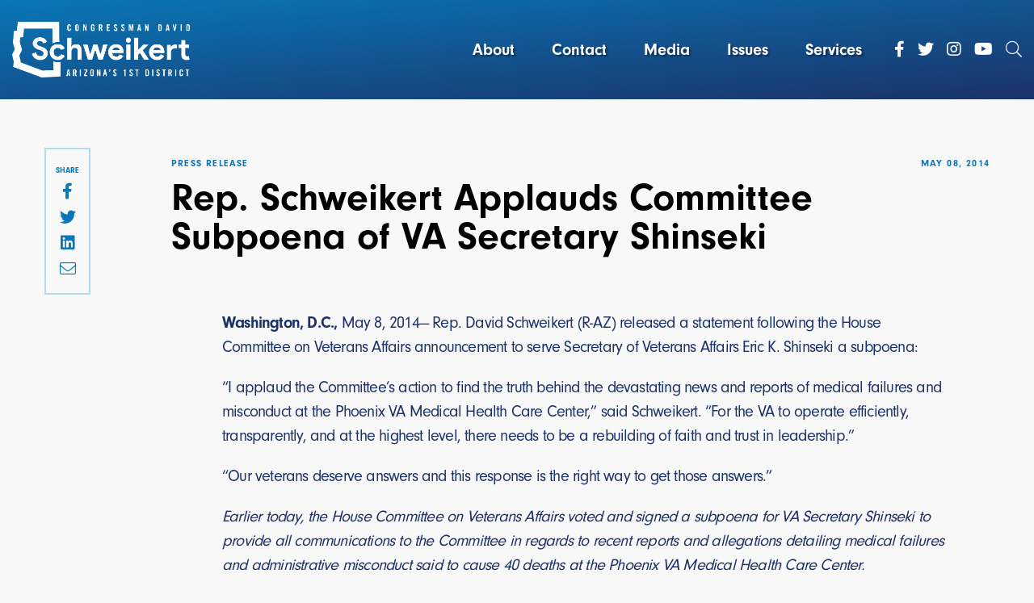

--- FILE ---
content_type: text/html; charset=UTF-8
request_url: https://schweikert.house.gov/2014/05/08/rep-schweikert-applauds-committee-subpoena-va-secretary-shinseki/
body_size: 15698
content:
<!DOCTYPE html>
<html lang="en-US">
    <head>
        <meta charset="UTF-8">
        <meta name="viewport" content="width=device-width, initial-scale=1"/>
        <link rel="pingback" href="https://schweikert.house.gov/xmlrpc.php">
        <link rel="stylesheet" href="https://use.typekit.net/xhr8hgv.css">
        <title>Rep. Schweikert Applauds Committee Subpoena of VA Secretary Shinseki &#8211; Congressman Schweikert</title>
<meta name='robots' content='max-image-preview:large' />
	<style>img:is([sizes="auto" i], [sizes^="auto," i]) { contain-intrinsic-size: 3000px 1500px }</style>
	<link rel='dns-prefetch' href='//challenges.cloudflare.com' />
<link rel="alternate" type="application/rss+xml" title="Congressman Schweikert &raquo; Feed" href="https://schweikert.house.gov/feed/" />
<script type="text/javascript">
/* <![CDATA[ */
window._wpemojiSettings = {"baseUrl":"https:\/\/s.w.org\/images\/core\/emoji\/16.0.1\/72x72\/","ext":".png","svgUrl":"https:\/\/s.w.org\/images\/core\/emoji\/16.0.1\/svg\/","svgExt":".svg","source":{"concatemoji":"https:\/\/schweikert.house.gov\/wp-includes\/js\/wp-emoji-release.min.js"}};
/*! This file is auto-generated */
!function(s,n){var o,i,e;function c(e){try{var t={supportTests:e,timestamp:(new Date).valueOf()};sessionStorage.setItem(o,JSON.stringify(t))}catch(e){}}function p(e,t,n){e.clearRect(0,0,e.canvas.width,e.canvas.height),e.fillText(t,0,0);var t=new Uint32Array(e.getImageData(0,0,e.canvas.width,e.canvas.height).data),a=(e.clearRect(0,0,e.canvas.width,e.canvas.height),e.fillText(n,0,0),new Uint32Array(e.getImageData(0,0,e.canvas.width,e.canvas.height).data));return t.every(function(e,t){return e===a[t]})}function u(e,t){e.clearRect(0,0,e.canvas.width,e.canvas.height),e.fillText(t,0,0);for(var n=e.getImageData(16,16,1,1),a=0;a<n.data.length;a++)if(0!==n.data[a])return!1;return!0}function f(e,t,n,a){switch(t){case"flag":return n(e,"\ud83c\udff3\ufe0f\u200d\u26a7\ufe0f","\ud83c\udff3\ufe0f\u200b\u26a7\ufe0f")?!1:!n(e,"\ud83c\udde8\ud83c\uddf6","\ud83c\udde8\u200b\ud83c\uddf6")&&!n(e,"\ud83c\udff4\udb40\udc67\udb40\udc62\udb40\udc65\udb40\udc6e\udb40\udc67\udb40\udc7f","\ud83c\udff4\u200b\udb40\udc67\u200b\udb40\udc62\u200b\udb40\udc65\u200b\udb40\udc6e\u200b\udb40\udc67\u200b\udb40\udc7f");case"emoji":return!a(e,"\ud83e\udedf")}return!1}function g(e,t,n,a){var r="undefined"!=typeof WorkerGlobalScope&&self instanceof WorkerGlobalScope?new OffscreenCanvas(300,150):s.createElement("canvas"),o=r.getContext("2d",{willReadFrequently:!0}),i=(o.textBaseline="top",o.font="600 32px Arial",{});return e.forEach(function(e){i[e]=t(o,e,n,a)}),i}function t(e){var t=s.createElement("script");t.src=e,t.defer=!0,s.head.appendChild(t)}"undefined"!=typeof Promise&&(o="wpEmojiSettingsSupports",i=["flag","emoji"],n.supports={everything:!0,everythingExceptFlag:!0},e=new Promise(function(e){s.addEventListener("DOMContentLoaded",e,{once:!0})}),new Promise(function(t){var n=function(){try{var e=JSON.parse(sessionStorage.getItem(o));if("object"==typeof e&&"number"==typeof e.timestamp&&(new Date).valueOf()<e.timestamp+604800&&"object"==typeof e.supportTests)return e.supportTests}catch(e){}return null}();if(!n){if("undefined"!=typeof Worker&&"undefined"!=typeof OffscreenCanvas&&"undefined"!=typeof URL&&URL.createObjectURL&&"undefined"!=typeof Blob)try{var e="postMessage("+g.toString()+"("+[JSON.stringify(i),f.toString(),p.toString(),u.toString()].join(",")+"));",a=new Blob([e],{type:"text/javascript"}),r=new Worker(URL.createObjectURL(a),{name:"wpTestEmojiSupports"});return void(r.onmessage=function(e){c(n=e.data),r.terminate(),t(n)})}catch(e){}c(n=g(i,f,p,u))}t(n)}).then(function(e){for(var t in e)n.supports[t]=e[t],n.supports.everything=n.supports.everything&&n.supports[t],"flag"!==t&&(n.supports.everythingExceptFlag=n.supports.everythingExceptFlag&&n.supports[t]);n.supports.everythingExceptFlag=n.supports.everythingExceptFlag&&!n.supports.flag,n.DOMReady=!1,n.readyCallback=function(){n.DOMReady=!0}}).then(function(){return e}).then(function(){var e;n.supports.everything||(n.readyCallback(),(e=n.source||{}).concatemoji?t(e.concatemoji):e.wpemoji&&e.twemoji&&(t(e.twemoji),t(e.wpemoji)))}))}((window,document),window._wpemojiSettings);
/* ]]> */
</script>
<link rel='stylesheet' id='sbi_styles-css' href='https://schweikert.house.gov/wp-content/plugins/instagram-feed-pro/css/sbi-styles.min.css' type='text/css' media='all' />
<style id='wp-emoji-styles-inline-css' type='text/css'>

	img.wp-smiley, img.emoji {
		display: inline !important;
		border: none !important;
		box-shadow: none !important;
		height: 1em !important;
		width: 1em !important;
		margin: 0 0.07em !important;
		vertical-align: -0.1em !important;
		background: none !important;
		padding: 0 !important;
	}
</style>
<link rel='stylesheet' id='wp-block-library-css' href='https://schweikert.house.gov/wp-includes/css/dist/block-library/style.min.css' type='text/css' media='all' />
<style id='classic-theme-styles-inline-css' type='text/css'>
/*! This file is auto-generated */
.wp-block-button__link{color:#fff;background-color:#32373c;border-radius:9999px;box-shadow:none;text-decoration:none;padding:calc(.667em + 2px) calc(1.333em + 2px);font-size:1.125em}.wp-block-file__button{background:#32373c;color:#fff;text-decoration:none}
</style>
<link rel='stylesheet' id='wp-components-css' href='https://schweikert.house.gov/wp-includes/css/dist/components/style.min.css' type='text/css' media='all' />
<link rel='stylesheet' id='wp-preferences-css' href='https://schweikert.house.gov/wp-includes/css/dist/preferences/style.min.css' type='text/css' media='all' />
<link rel='stylesheet' id='wp-block-editor-css' href='https://schweikert.house.gov/wp-includes/css/dist/block-editor/style.min.css' type='text/css' media='all' />
<link rel='stylesheet' id='popup-maker-block-library-style-css' href='https://schweikert.house.gov/wp-content/plugins/popup-maker/dist/packages/block-library-style.css' type='text/css' media='all' />
<style id='global-styles-inline-css' type='text/css'>
:root{--wp--preset--aspect-ratio--square: 1;--wp--preset--aspect-ratio--4-3: 4/3;--wp--preset--aspect-ratio--3-4: 3/4;--wp--preset--aspect-ratio--3-2: 3/2;--wp--preset--aspect-ratio--2-3: 2/3;--wp--preset--aspect-ratio--16-9: 16/9;--wp--preset--aspect-ratio--9-16: 9/16;--wp--preset--color--black: #000000;--wp--preset--color--cyan-bluish-gray: #abb8c3;--wp--preset--color--white: #ffffff;--wp--preset--color--pale-pink: #f78da7;--wp--preset--color--vivid-red: #cf2e2e;--wp--preset--color--luminous-vivid-orange: #ff6900;--wp--preset--color--luminous-vivid-amber: #fcb900;--wp--preset--color--light-green-cyan: #7bdcb5;--wp--preset--color--vivid-green-cyan: #00d084;--wp--preset--color--pale-cyan-blue: #8ed1fc;--wp--preset--color--vivid-cyan-blue: #0693e3;--wp--preset--color--vivid-purple: #9b51e0;--wp--preset--gradient--vivid-cyan-blue-to-vivid-purple: linear-gradient(135deg,rgba(6,147,227,1) 0%,rgb(155,81,224) 100%);--wp--preset--gradient--light-green-cyan-to-vivid-green-cyan: linear-gradient(135deg,rgb(122,220,180) 0%,rgb(0,208,130) 100%);--wp--preset--gradient--luminous-vivid-amber-to-luminous-vivid-orange: linear-gradient(135deg,rgba(252,185,0,1) 0%,rgba(255,105,0,1) 100%);--wp--preset--gradient--luminous-vivid-orange-to-vivid-red: linear-gradient(135deg,rgba(255,105,0,1) 0%,rgb(207,46,46) 100%);--wp--preset--gradient--very-light-gray-to-cyan-bluish-gray: linear-gradient(135deg,rgb(238,238,238) 0%,rgb(169,184,195) 100%);--wp--preset--gradient--cool-to-warm-spectrum: linear-gradient(135deg,rgb(74,234,220) 0%,rgb(151,120,209) 20%,rgb(207,42,186) 40%,rgb(238,44,130) 60%,rgb(251,105,98) 80%,rgb(254,248,76) 100%);--wp--preset--gradient--blush-light-purple: linear-gradient(135deg,rgb(255,206,236) 0%,rgb(152,150,240) 100%);--wp--preset--gradient--blush-bordeaux: linear-gradient(135deg,rgb(254,205,165) 0%,rgb(254,45,45) 50%,rgb(107,0,62) 100%);--wp--preset--gradient--luminous-dusk: linear-gradient(135deg,rgb(255,203,112) 0%,rgb(199,81,192) 50%,rgb(65,88,208) 100%);--wp--preset--gradient--pale-ocean: linear-gradient(135deg,rgb(255,245,203) 0%,rgb(182,227,212) 50%,rgb(51,167,181) 100%);--wp--preset--gradient--electric-grass: linear-gradient(135deg,rgb(202,248,128) 0%,rgb(113,206,126) 100%);--wp--preset--gradient--midnight: linear-gradient(135deg,rgb(2,3,129) 0%,rgb(40,116,252) 100%);--wp--preset--font-size--small: 13px;--wp--preset--font-size--medium: 20px;--wp--preset--font-size--large: 36px;--wp--preset--font-size--x-large: 42px;--wp--preset--spacing--20: 0.44rem;--wp--preset--spacing--30: 0.67rem;--wp--preset--spacing--40: 1rem;--wp--preset--spacing--50: 1.5rem;--wp--preset--spacing--60: 2.25rem;--wp--preset--spacing--70: 3.38rem;--wp--preset--spacing--80: 5.06rem;--wp--preset--shadow--natural: 6px 6px 9px rgba(0, 0, 0, 0.2);--wp--preset--shadow--deep: 12px 12px 50px rgba(0, 0, 0, 0.4);--wp--preset--shadow--sharp: 6px 6px 0px rgba(0, 0, 0, 0.2);--wp--preset--shadow--outlined: 6px 6px 0px -3px rgba(255, 255, 255, 1), 6px 6px rgba(0, 0, 0, 1);--wp--preset--shadow--crisp: 6px 6px 0px rgba(0, 0, 0, 1);}:where(.is-layout-flex){gap: 0.5em;}:where(.is-layout-grid){gap: 0.5em;}body .is-layout-flex{display: flex;}.is-layout-flex{flex-wrap: wrap;align-items: center;}.is-layout-flex > :is(*, div){margin: 0;}body .is-layout-grid{display: grid;}.is-layout-grid > :is(*, div){margin: 0;}:where(.wp-block-columns.is-layout-flex){gap: 2em;}:where(.wp-block-columns.is-layout-grid){gap: 2em;}:where(.wp-block-post-template.is-layout-flex){gap: 1.25em;}:where(.wp-block-post-template.is-layout-grid){gap: 1.25em;}.has-black-color{color: var(--wp--preset--color--black) !important;}.has-cyan-bluish-gray-color{color: var(--wp--preset--color--cyan-bluish-gray) !important;}.has-white-color{color: var(--wp--preset--color--white) !important;}.has-pale-pink-color{color: var(--wp--preset--color--pale-pink) !important;}.has-vivid-red-color{color: var(--wp--preset--color--vivid-red) !important;}.has-luminous-vivid-orange-color{color: var(--wp--preset--color--luminous-vivid-orange) !important;}.has-luminous-vivid-amber-color{color: var(--wp--preset--color--luminous-vivid-amber) !important;}.has-light-green-cyan-color{color: var(--wp--preset--color--light-green-cyan) !important;}.has-vivid-green-cyan-color{color: var(--wp--preset--color--vivid-green-cyan) !important;}.has-pale-cyan-blue-color{color: var(--wp--preset--color--pale-cyan-blue) !important;}.has-vivid-cyan-blue-color{color: var(--wp--preset--color--vivid-cyan-blue) !important;}.has-vivid-purple-color{color: var(--wp--preset--color--vivid-purple) !important;}.has-black-background-color{background-color: var(--wp--preset--color--black) !important;}.has-cyan-bluish-gray-background-color{background-color: var(--wp--preset--color--cyan-bluish-gray) !important;}.has-white-background-color{background-color: var(--wp--preset--color--white) !important;}.has-pale-pink-background-color{background-color: var(--wp--preset--color--pale-pink) !important;}.has-vivid-red-background-color{background-color: var(--wp--preset--color--vivid-red) !important;}.has-luminous-vivid-orange-background-color{background-color: var(--wp--preset--color--luminous-vivid-orange) !important;}.has-luminous-vivid-amber-background-color{background-color: var(--wp--preset--color--luminous-vivid-amber) !important;}.has-light-green-cyan-background-color{background-color: var(--wp--preset--color--light-green-cyan) !important;}.has-vivid-green-cyan-background-color{background-color: var(--wp--preset--color--vivid-green-cyan) !important;}.has-pale-cyan-blue-background-color{background-color: var(--wp--preset--color--pale-cyan-blue) !important;}.has-vivid-cyan-blue-background-color{background-color: var(--wp--preset--color--vivid-cyan-blue) !important;}.has-vivid-purple-background-color{background-color: var(--wp--preset--color--vivid-purple) !important;}.has-black-border-color{border-color: var(--wp--preset--color--black) !important;}.has-cyan-bluish-gray-border-color{border-color: var(--wp--preset--color--cyan-bluish-gray) !important;}.has-white-border-color{border-color: var(--wp--preset--color--white) !important;}.has-pale-pink-border-color{border-color: var(--wp--preset--color--pale-pink) !important;}.has-vivid-red-border-color{border-color: var(--wp--preset--color--vivid-red) !important;}.has-luminous-vivid-orange-border-color{border-color: var(--wp--preset--color--luminous-vivid-orange) !important;}.has-luminous-vivid-amber-border-color{border-color: var(--wp--preset--color--luminous-vivid-amber) !important;}.has-light-green-cyan-border-color{border-color: var(--wp--preset--color--light-green-cyan) !important;}.has-vivid-green-cyan-border-color{border-color: var(--wp--preset--color--vivid-green-cyan) !important;}.has-pale-cyan-blue-border-color{border-color: var(--wp--preset--color--pale-cyan-blue) !important;}.has-vivid-cyan-blue-border-color{border-color: var(--wp--preset--color--vivid-cyan-blue) !important;}.has-vivid-purple-border-color{border-color: var(--wp--preset--color--vivid-purple) !important;}.has-vivid-cyan-blue-to-vivid-purple-gradient-background{background: var(--wp--preset--gradient--vivid-cyan-blue-to-vivid-purple) !important;}.has-light-green-cyan-to-vivid-green-cyan-gradient-background{background: var(--wp--preset--gradient--light-green-cyan-to-vivid-green-cyan) !important;}.has-luminous-vivid-amber-to-luminous-vivid-orange-gradient-background{background: var(--wp--preset--gradient--luminous-vivid-amber-to-luminous-vivid-orange) !important;}.has-luminous-vivid-orange-to-vivid-red-gradient-background{background: var(--wp--preset--gradient--luminous-vivid-orange-to-vivid-red) !important;}.has-very-light-gray-to-cyan-bluish-gray-gradient-background{background: var(--wp--preset--gradient--very-light-gray-to-cyan-bluish-gray) !important;}.has-cool-to-warm-spectrum-gradient-background{background: var(--wp--preset--gradient--cool-to-warm-spectrum) !important;}.has-blush-light-purple-gradient-background{background: var(--wp--preset--gradient--blush-light-purple) !important;}.has-blush-bordeaux-gradient-background{background: var(--wp--preset--gradient--blush-bordeaux) !important;}.has-luminous-dusk-gradient-background{background: var(--wp--preset--gradient--luminous-dusk) !important;}.has-pale-ocean-gradient-background{background: var(--wp--preset--gradient--pale-ocean) !important;}.has-electric-grass-gradient-background{background: var(--wp--preset--gradient--electric-grass) !important;}.has-midnight-gradient-background{background: var(--wp--preset--gradient--midnight) !important;}.has-small-font-size{font-size: var(--wp--preset--font-size--small) !important;}.has-medium-font-size{font-size: var(--wp--preset--font-size--medium) !important;}.has-large-font-size{font-size: var(--wp--preset--font-size--large) !important;}.has-x-large-font-size{font-size: var(--wp--preset--font-size--x-large) !important;}
:where(.wp-block-post-template.is-layout-flex){gap: 1.25em;}:where(.wp-block-post-template.is-layout-grid){gap: 1.25em;}
:where(.wp-block-columns.is-layout-flex){gap: 2em;}:where(.wp-block-columns.is-layout-grid){gap: 2em;}
:root :where(.wp-block-pullquote){font-size: 1.5em;line-height: 1.6;}
</style>
<link rel='stylesheet' id='contact-form-7-css' href='https://schweikert.house.gov/wp-content/plugins/contact-form-7/includes/css/styles.css' type='text/css' media='all' />
<link rel='stylesheet' id='ctf_styles-css' href='https://schweikert.house.gov/wp-content/plugins/custom-twitter-feeds-pro/css/ctf-styles.min.css' type='text/css' media='all' />
<link rel='stylesheet' id='cff-css' href='https://schweikert.house.gov/wp-content/plugins/custom-facebook-feed-pro/assets/css/cff-style.min.css' type='text/css' media='all' />
<link rel='stylesheet' id='main-css' href='https://schweikert.house.gov/wp-content/themes/schweikert/dist/css/style.min.css' type='text/css' media='all' />
<link rel='stylesheet' id='jquery-ui-smoothness-css' href='https://schweikert.house.gov/wp-content/plugins/contact-form-7/includes/js/jquery-ui/themes/smoothness/jquery-ui.min.css' type='text/css' media='screen' />
<link rel='stylesheet' id='wp-pagenavi-css' href='https://schweikert.house.gov/wp-content/plugins/wp-pagenavi/pagenavi-css.css' type='text/css' media='all' />
<link rel='stylesheet' id='tablepress-default-css' href='https://schweikert.house.gov/wp-content/plugins/tablepress/css/build/default.css' type='text/css' media='all' />
<link rel='stylesheet' id='popup-maker-site-css' href='https://schweikert.house.gov/wp-content/plugins/popup-maker/dist/assets/site.css' type='text/css' media='all' />
<style id='popup-maker-site-inline-css' type='text/css'>
/* Popup Google Fonts */
@import url('//fonts.googleapis.com/css?family=Montserrat:100');

/* Popup Theme 2408: Floating Bar - Soft Blue */
.pum-theme-2408, .pum-theme-floating-bar { background-color: rgba( 12, 12, 12, 0.26 ) } 
.pum-theme-2408 .pum-container, .pum-theme-floating-bar .pum-container { padding: 10px; border-radius: 3px; border: 1px none #000000; box-shadow: 1px 1px 3px 0px rgba( 2, 2, 2, 0.18 ); background-color: rgba( 249, 249, 249, 1.00 ) } 
.pum-theme-2408 .pum-title, .pum-theme-floating-bar .pum-title { color: #505050; text-align: left; text-shadow: 0px 0px 0px rgba( 2, 2, 2, 0.23 ); font-family: inherit; font-weight: 400; font-size: 32px; line-height: 36px } 
.pum-theme-2408 .pum-content, .pum-theme-floating-bar .pum-content { color: #505050; font-family: inherit; font-weight: 400 } 
.pum-theme-2408 .pum-content + .pum-close, .pum-theme-floating-bar .pum-content + .pum-close { position: absolute; height: 46px; width: 148px; left: 50%; right: auto; bottom: -56px; top: auto; padding: 0px; color: #ffffff; font-family: inherit; font-weight: 700; font-size: 26px; line-height: 18px; border: 1px solid #505050; border-radius: 3px; box-shadow: 0px 0px 0px 0px rgba( 2, 2, 2, 0.00 ); text-shadow: 0px 0px 0px rgba( 0, 0, 0, 0.00 ); background-color: rgba( 30, 115, 190, 0.94 ); transform: translateX(-50%) } 

/* Popup Theme 2402: Default Theme */
.pum-theme-2402, .pum-theme-default-theme { background-color: rgba( 255, 255, 255, 1.00 ) } 
.pum-theme-2402 .pum-container, .pum-theme-default-theme .pum-container { padding: 18px; border-radius: 0px; border: 1px none #000000; box-shadow: 1px 1px 3px 0px rgba( 2, 2, 2, 0.23 ); background-color: rgba( 249, 249, 249, 1.00 ) } 
.pum-theme-2402 .pum-title, .pum-theme-default-theme .pum-title { color: #000000; text-align: left; text-shadow: 0px 0px 0px rgba( 2, 2, 2, 0.23 ); font-family: inherit; font-weight: 400; font-size: 32px; font-style: normal; line-height: 36px } 
.pum-theme-2402 .pum-content, .pum-theme-default-theme .pum-content { color: #8c8c8c; font-family: inherit; font-weight: 400; font-style: inherit } 
.pum-theme-2402 .pum-content + .pum-close, .pum-theme-default-theme .pum-content + .pum-close { position: absolute; height: auto; width: auto; left: auto; right: 0px; bottom: auto; top: 0px; padding: 8px; color: #ffffff; font-family: inherit; font-weight: 400; font-size: 12px; font-style: inherit; line-height: 36px; border: 1px none #ffffff; border-radius: 0px; box-shadow: 1px 1px 3px 0px rgba( 2, 2, 2, 0.23 ); text-shadow: 0px 0px 0px rgba( 0, 0, 0, 0.23 ); background-color: rgba( 0, 183, 205, 1.00 ) } 

/* Popup Theme 2403: Light Box */
.pum-theme-2403, .pum-theme-lightbox { background-color: rgba( 0, 0, 0, 0.60 ) } 
.pum-theme-2403 .pum-container, .pum-theme-lightbox .pum-container { padding: 18px; border-radius: 3px; border: 8px solid #000000; box-shadow: 0px 0px 30px 0px rgba( 2, 2, 2, 1.00 ); background-color: rgba( 255, 255, 255, 1.00 ) } 
.pum-theme-2403 .pum-title, .pum-theme-lightbox .pum-title { color: #000000; text-align: left; text-shadow: 0px 0px 0px rgba( 2, 2, 2, 0.23 ); font-family: inherit; font-weight: 100; font-size: 32px; line-height: 36px } 
.pum-theme-2403 .pum-content, .pum-theme-lightbox .pum-content { color: #000000; font-family: inherit; font-weight: 100 } 
.pum-theme-2403 .pum-content + .pum-close, .pum-theme-lightbox .pum-content + .pum-close { position: absolute; height: 26px; width: 26px; left: auto; right: -13px; bottom: auto; top: -13px; padding: 0px; color: #ffffff; font-family: Arial; font-weight: 100; font-size: 24px; line-height: 24px; border: 2px solid #ffffff; border-radius: 26px; box-shadow: 0px 0px 15px 1px rgba( 2, 2, 2, 0.75 ); text-shadow: 0px 0px 0px rgba( 0, 0, 0, 0.23 ); background-color: rgba( 0, 0, 0, 1.00 ) } 

/* Popup Theme 2404: Enterprise Blue */
.pum-theme-2404, .pum-theme-enterprise-blue { background-color: rgba( 0, 0, 0, 0.70 ) } 
.pum-theme-2404 .pum-container, .pum-theme-enterprise-blue .pum-container { padding: 28px; border-radius: 5px; border: 1px none #000000; box-shadow: 0px 10px 25px 4px rgba( 2, 2, 2, 0.50 ); background-color: rgba( 255, 255, 255, 1.00 ) } 
.pum-theme-2404 .pum-title, .pum-theme-enterprise-blue .pum-title { color: #315b7c; text-align: left; text-shadow: 0px 0px 0px rgba( 2, 2, 2, 0.23 ); font-family: inherit; font-weight: 100; font-size: 34px; line-height: 36px } 
.pum-theme-2404 .pum-content, .pum-theme-enterprise-blue .pum-content { color: #2d2d2d; font-family: inherit; font-weight: 100 } 
.pum-theme-2404 .pum-content + .pum-close, .pum-theme-enterprise-blue .pum-content + .pum-close { position: absolute; height: 28px; width: 28px; left: auto; right: 8px; bottom: auto; top: 8px; padding: 4px; color: #ffffff; font-family: Times New Roman; font-weight: 100; font-size: 20px; line-height: 20px; border: 1px none #ffffff; border-radius: 42px; box-shadow: 0px 0px 0px 0px rgba( 2, 2, 2, 0.23 ); text-shadow: 0px 0px 0px rgba( 0, 0, 0, 0.23 ); background-color: rgba( 49, 91, 124, 1.00 ) } 

/* Popup Theme 2405: Hello Box */
.pum-theme-2405, .pum-theme-hello-box { background-color: rgba( 0, 0, 0, 0.75 ) } 
.pum-theme-2405 .pum-container, .pum-theme-hello-box .pum-container { padding: 30px; border-radius: 80px; border: 14px solid #81d742; box-shadow: 0px 0px 0px 0px rgba( 2, 2, 2, 0.00 ); background-color: rgba( 255, 255, 255, 1.00 ) } 
.pum-theme-2405 .pum-title, .pum-theme-hello-box .pum-title { color: #2d2d2d; text-align: left; text-shadow: 0px 0px 0px rgba( 2, 2, 2, 0.23 ); font-family: Montserrat; font-weight: 100; font-size: 32px; line-height: 36px } 
.pum-theme-2405 .pum-content, .pum-theme-hello-box .pum-content { color: #2d2d2d; font-family: inherit; font-weight: 100 } 
.pum-theme-2405 .pum-content + .pum-close, .pum-theme-hello-box .pum-content + .pum-close { position: absolute; height: auto; width: auto; left: auto; right: -30px; bottom: auto; top: -30px; padding: 0px; color: #2d2d2d; font-family: Times New Roman; font-weight: 100; font-size: 32px; line-height: 28px; border: 1px none #ffffff; border-radius: 28px; box-shadow: 0px 0px 0px 0px rgba( 2, 2, 2, 0.23 ); text-shadow: 0px 0px 0px rgba( 0, 0, 0, 0.23 ); background-color: rgba( 255, 255, 255, 1.00 ) } 

/* Popup Theme 2406: Cutting Edge */
.pum-theme-2406, .pum-theme-cutting-edge { background-color: rgba( 0, 0, 0, 0.50 ) } 
.pum-theme-2406 .pum-container, .pum-theme-cutting-edge .pum-container { padding: 18px; border-radius: 0px; border: 1px none #000000; box-shadow: 0px 10px 25px 0px rgba( 2, 2, 2, 0.50 ); background-color: rgba( 30, 115, 190, 1.00 ) } 
.pum-theme-2406 .pum-title, .pum-theme-cutting-edge .pum-title { color: #ffffff; text-align: left; text-shadow: 0px 0px 0px rgba( 2, 2, 2, 0.23 ); font-family: Sans-Serif; font-weight: 100; font-size: 26px; line-height: 28px } 
.pum-theme-2406 .pum-content, .pum-theme-cutting-edge .pum-content { color: #ffffff; font-family: inherit; font-weight: 100 } 
.pum-theme-2406 .pum-content + .pum-close, .pum-theme-cutting-edge .pum-content + .pum-close { position: absolute; height: 24px; width: 24px; left: auto; right: 0px; bottom: auto; top: 0px; padding: 0px; color: #1e73be; font-family: Times New Roman; font-weight: 100; font-size: 32px; line-height: 24px; border: 1px none #ffffff; border-radius: 0px; box-shadow: -1px 1px 1px 0px rgba( 2, 2, 2, 0.10 ); text-shadow: -1px 1px 1px rgba( 0, 0, 0, 0.10 ); background-color: rgba( 238, 238, 34, 1.00 ) } 

/* Popup Theme 2407: Framed Border */
.pum-theme-2407, .pum-theme-framed-border { background-color: rgba( 255, 255, 255, 0.50 ) } 
.pum-theme-2407 .pum-container, .pum-theme-framed-border .pum-container { padding: 18px; border-radius: 0px; border: 20px outset #dd3333; box-shadow: 1px 1px 3px 0px rgba( 2, 2, 2, 0.97 ) inset; background-color: rgba( 255, 251, 239, 1.00 ) } 
.pum-theme-2407 .pum-title, .pum-theme-framed-border .pum-title { color: #000000; text-align: left; text-shadow: 0px 0px 0px rgba( 2, 2, 2, 0.23 ); font-family: inherit; font-weight: 100; font-size: 32px; line-height: 36px } 
.pum-theme-2407 .pum-content, .pum-theme-framed-border .pum-content { color: #2d2d2d; font-family: inherit; font-weight: 100 } 
.pum-theme-2407 .pum-content + .pum-close, .pum-theme-framed-border .pum-content + .pum-close { position: absolute; height: 20px; width: 20px; left: auto; right: -20px; bottom: auto; top: -20px; padding: 0px; color: #ffffff; font-family: Tahoma; font-weight: 700; font-size: 16px; line-height: 18px; border: 1px none #ffffff; border-radius: 0px; box-shadow: 0px 0px 0px 0px rgba( 2, 2, 2, 0.23 ); text-shadow: 0px 0px 0px rgba( 0, 0, 0, 0.23 ); background-color: rgba( 0, 0, 0, 0.55 ) } 

/* Popup Theme 2409: Content Only - For use with page builders or block editor */
.pum-theme-2409, .pum-theme-content-only { background-color: rgba( 0, 0, 0, 0.70 ) } 
.pum-theme-2409 .pum-container, .pum-theme-content-only .pum-container { padding: 0px; border-radius: 0px; border: 1px none #000000; box-shadow: 0px 0px 0px 0px rgba( 2, 2, 2, 0.00 ) } 
.pum-theme-2409 .pum-title, .pum-theme-content-only .pum-title { color: #000000; text-align: left; text-shadow: 0px 0px 0px rgba( 2, 2, 2, 0.23 ); font-family: inherit; font-weight: 400; font-size: 32px; line-height: 36px } 
.pum-theme-2409 .pum-content, .pum-theme-content-only .pum-content { color: #8c8c8c; font-family: inherit; font-weight: 400 } 
.pum-theme-2409 .pum-content + .pum-close, .pum-theme-content-only .pum-content + .pum-close { position: absolute; height: 18px; width: 18px; left: auto; right: 7px; bottom: auto; top: 7px; padding: 0px; color: #000000; font-family: inherit; font-weight: 700; font-size: 20px; line-height: 20px; border: 1px none #ffffff; border-radius: 15px; box-shadow: 0px 0px 0px 0px rgba( 2, 2, 2, 0.00 ); text-shadow: 0px 0px 0px rgba( 0, 0, 0, 0.00 ); background-color: rgba( 255, 255, 255, 0.00 ) } 

#pum-6064 {z-index: 1999999999}
#pum-5973 {z-index: 1999999999}
#pum-2411 {z-index: 1999999999}
#pum-2410 {z-index: 1999999999}

</style>
<script type="text/javascript" src="https://schweikert.house.gov/wp-includes/js/jquery/jquery.min.js" id="jquery-core-js"></script>
<script type="text/javascript" src="https://schweikert.house.gov/wp-includes/js/jquery/jquery-migrate.min.js" id="jquery-migrate-js"></script>
<link rel="https://api.w.org/" href="https://schweikert.house.gov/wp-json/" /><link rel="alternate" title="JSON" type="application/json" href="https://schweikert.house.gov/wp-json/wp/v2/posts/576" /><link rel="EditURI" type="application/rsd+xml" title="RSD" href="https://schweikert.house.gov/xmlrpc.php?rsd" />
<meta name="generator" content="WordPress 6.8.3" />
<link rel="canonical" href="https://schweikert.house.gov/2014/05/08/rep-schweikert-applauds-committee-subpoena-va-secretary-shinseki/" />
<link rel='shortlink' href='https://schweikert.house.gov/?p=576' />
<link rel="alternate" title="oEmbed (JSON)" type="application/json+oembed" href="https://schweikert.house.gov/wp-json/oembed/1.0/embed?url=https%3A%2F%2Fschweikert.house.gov%2F2014%2F05%2F08%2Frep-schweikert-applauds-committee-subpoena-va-secretary-shinseki%2F" />
<link rel="alternate" title="oEmbed (XML)" type="text/xml+oembed" href="https://schweikert.house.gov/wp-json/oembed/1.0/embed?url=https%3A%2F%2Fschweikert.house.gov%2F2014%2F05%2F08%2Frep-schweikert-applauds-committee-subpoena-va-secretary-shinseki%2F&#038;format=xml" />
<!-- Custom Facebook Feed JS vars -->
<script type="text/javascript">
var cffsiteurl = "https://schweikert.house.gov/wp-content/plugins";
var cffajaxurl = "https://schweikert.house.gov/wp-admin/admin-ajax.php";


var cfflinkhashtags = "false";
</script>
<link rel="icon" href="https://schweikert.house.gov/wp-content/uploads/2022/01/cropped-logo-32x32.png" sizes="32x32" />
<link rel="icon" href="https://schweikert.house.gov/wp-content/uploads/2022/01/cropped-logo-192x192.png" sizes="192x192" />
<link rel="apple-touch-icon" href="https://schweikert.house.gov/wp-content/uploads/2022/01/cropped-logo-180x180.png" />
<meta name="msapplication-TileImage" content="https://schweikert.house.gov/wp-content/uploads/2022/01/cropped-logo-270x270.png" />
		<style type="text/css" id="wp-custom-css">
			body{
	line-height: 1.5;
}

#social .header{
	text-decoration: none;
}

#popmake-2411{
	border: none;
	text-align: center;
}

#popmake-2411 .popmake-content{
	text-align: center;
}


#popmake-2411 .popmake-content p{
	font-size: 2rem;
	line-height: 1.5;
}

.wpcf7 p strong{
	display: block;
	font-size:1.5rem;
	margin: 2em 0 1em;
}

.sr:focus{
	top:0;
	left: 0;
	display: block;
	font-size: 30px;
	background-color: white;
	color: black;
	padding: 1rem;
	clip: auto;
	width: auto;
	height: auto;
	z-index:20;
}

.page-id-2209 h1.page-heading{
	min-height:30vw
}

#cff .cff-view-comments, #cff-lightbox-wrapper .cff-view-comments{
	overflow: visible;
}

#cff h3, #cff h4, #cff h5, #cff h6, #cff p, #ctf p.ctf-tweet-text{
	line-height:1.5!important;
}

#cff .cff-link-caption, #cff .cff-expand a{
	font-size: .75rem !important;
}

#homepage-content{
	padding: 6rem 0;
	background-color:#fff;
}

.owl-carousel .owl-item img{
	height: 500px;
	width: 100%;
	object-fit: contain;
}

#cff .cff-author .cff-date, #cff-lightbox-wrapper .cff-author .cff-date{
	color: black;
}

#hero .quote .right{
	width: 250px;
		max-width: 100%
}

#footer .wrap span.p{
	display: block;
	margin: 1em 0;
	font-size: 1.125rem;
	text-transform: uppercase;
	font-weight: 700;
	letter-spacing: .1em;
}

#footer .nav{
	max-width: 300px;
}

.page-template-page-homepage #hero{
	background-position: 60% 80%;
	background-image: url('https://schweikert.house.gov/wp-content/uploads/2024/12/home-bg-scaled.jpg')
}

h1.page-heading{
	background-image: url('https://schweikert.house.gov/wp-content/uploads/2024/12/default-bg.jpg');
}


.ui-multidatespicker, .ui-datepicker {
    font-family: Arial, sans-serif !important;
    background-color: white !important;
    border: 1px solid #ddd !important;
    box-shadow: 0px 4px 6px rgba(0, 0, 0, 0.1) !important;
    padding: 10px !important;
    z-index: 1000 !important;
    border-radius: 4px !important;
    position: relative;
    overflow: hidden;
}
.gf-multi-date-field {
    position: relative;
}
.gf-multi-date-field input {
    padding-right: 30px;
}
.ui-datepicker-close-btn {
    position: absolute;
    top: 8px;
    right: 10px;
    width: 20px;
    height: 20px;
    background-color: #f7f7f7;
    color: #333;
    border: 1px solid #ccc;
    border-radius: 50%;
    font-size: .8em;
    cursor: pointer;
    line-height: 0;
    display: flex;
    align-items: center;
    justify-content: center;
    z-index: 10;
}
.ui-datepicker-close-btn:hover {
    background-color: #eee;
}
.ui-state-highlight {
    background-color: #e5f4fb !important;
    color: #333 !important;
    border-radius: 4px !important;
}


body{
	  --wp--preset--font-size--small: 1.7625rem;
    --wp--preset--font-size--medium: 1.25rem;
    --wp--preset--font-size--large: 2.25rem;
    --wp--preset--font-size--x-large: 2.625rem;
}		</style>
		    </head>
    <body class="wp-singular post-template-default single single-post postid-576 single-format-standard wp-theme-schweikert">
        <a href="#main" class="sr">Skip to Main</a>
        
        <div class = "page-wrap">
            <header id = "header">
                <div class="container">
                    <h1>
                        <a href = "https://schweikert.house.gov">
                        <img src="https://schweikert.house.gov/wp-content/uploads/2023/01/DavidSchweikertLogoWht.png" alt="Congressman Schweikert">
                    </a>
                    </h1>
                    <div id="menu">
                        <ul id="menu-main-menu" class="nav"><li id="menu-item-1043" class="menu-item menu-item-type-post_type menu-item-object-page menu-item-has-children menu-item-1043"><a href="https://schweikert.house.gov/about/">About</a>
<ul class="sub-menu">
	<li id="menu-item-1039" class="menu-item menu-item-type-post_type menu-item-object-page menu-item-1039"><a href="https://schweikert.house.gov/full-biography/">Official Biography</a></li>
	<li id="menu-item-1040" class="menu-item menu-item-type-post_type menu-item-object-page menu-item-1040"><a href="https://schweikert.house.gov/legislation/">Legislation</a></li>
	<li id="menu-item-1041" class="menu-item menu-item-type-post_type menu-item-object-page menu-item-1041"><a href="https://schweikert.house.gov/committees-assignments/">Committee &#038; Caucus Assignments</a></li>
	<li id="menu-item-1042" class="menu-item menu-item-type-post_type menu-item-object-page menu-item-1042"><a href="https://schweikert.house.gov/our-district/">Our District</a></li>
</ul>
</li>
<li id="menu-item-1186" class="menu-item menu-item-type-post_type menu-item-object-page menu-item-has-children menu-item-1186"><a href="https://schweikert.house.gov/contact/">Contact</a>
<ul class="sub-menu">
	<li id="menu-item-1187" class="menu-item menu-item-type-post_type menu-item-object-page menu-item-1187"><a href="https://schweikert.house.gov/email/">Email</a></li>
	<li id="menu-item-1188" class="menu-item menu-item-type-post_type menu-item-object-page menu-item-1188"><a href="https://schweikert.house.gov/subscribe/">Subscribe</a></li>
	<li id="menu-item-1191" class="menu-item menu-item-type-post_type menu-item-object-page menu-item-1191"><a href="https://schweikert.house.gov/offices/">Offices</a></li>
</ul>
</li>
<li id="menu-item-1047" class="menu-item menu-item-type-post_type menu-item-object-page current_page_parent menu-item-has-children menu-item-1047"><a href="https://schweikert.house.gov/media/">Media</a>
<ul class="sub-menu">
	<li id="menu-item-1048" class="menu-item menu-item-type-taxonomy menu-item-object-category current-post-ancestor current-menu-parent current-post-parent menu-item-1048"><a href="https://schweikert.house.gov/category/congress_press_release/">Press Release</a></li>
	<li id="menu-item-1049" class="menu-item menu-item-type-taxonomy menu-item-object-category menu-item-1049"><a href="https://schweikert.house.gov/category/congress_in_the_news/">In The News</a></li>
	<li id="menu-item-5631" class="menu-item menu-item-type-taxonomy menu-item-object-category menu-item-5631"><a href="https://schweikert.house.gov/category/podcasts/">Podcasts</a></li>
	<li id="menu-item-2163" class="menu-item menu-item-type-post_type menu-item-object-page menu-item-2163"><a href="https://schweikert.house.gov/e-newsletter-archive/">E-Newsletter Archive</a></li>
	<li id="menu-item-2164" class="menu-item menu-item-type-post_type menu-item-object-page menu-item-2164"><a href="https://schweikert.house.gov/house-floor-speeches/">House Floor Speeches</a></li>
</ul>
</li>
<li id="menu-item-53" class="menu-item menu-item-type-post_type menu-item-object-page menu-item-has-children menu-item-53"><a href="https://schweikert.house.gov/issues/">Issues</a>
<ul class="sub-menu">
	<li id="menu-item-4662" class="menu-item menu-item-type-post_type menu-item-object-page menu-item-4662"><a href="https://schweikert.house.gov/issues/animal-welfare/">Animal Welfare</a></li>
	<li id="menu-item-1153" class="menu-item menu-item-type-post_type menu-item-object-page menu-item-1153"><a href="https://schweikert.house.gov/issues/border-security/">Border Security</a></li>
	<li id="menu-item-1164" class="menu-item menu-item-type-post_type menu-item-object-page menu-item-1164"><a href="https://schweikert.house.gov/issues/defense/">Defense</a></li>
	<li id="menu-item-1165" class="menu-item menu-item-type-post_type menu-item-object-page menu-item-1165"><a href="https://schweikert.house.gov/issues/education/">Education</a></li>
	<li id="menu-item-1154" class="menu-item menu-item-type-post_type menu-item-object-page menu-item-1154"><a href="https://schweikert.house.gov/issues/energy-environment/">Energy &#038; Environment</a></li>
	<li id="menu-item-1157" class="menu-item menu-item-type-post_type menu-item-object-page menu-item-1157"><a href="https://schweikert.house.gov/issues/financial-services/">Financial Services</a></li>
	<li id="menu-item-1156" class="menu-item menu-item-type-post_type menu-item-object-page menu-item-1156"><a href="https://schweikert.house.gov/issues/foreign-affairs/">Foreign Affairs</a></li>
	<li id="menu-item-1159" class="menu-item menu-item-type-post_type menu-item-object-page menu-item-1159"><a href="https://schweikert.house.gov/issues/health-care/">Health Care</a></li>
	<li id="menu-item-4661" class="menu-item menu-item-type-post_type menu-item-object-page menu-item-4661"><a href="https://schweikert.house.gov/issues/innovation-ai/">Innovation &#038; AI</a></li>
	<li id="menu-item-1162" class="menu-item menu-item-type-post_type menu-item-object-page menu-item-1162"><a href="https://schweikert.house.gov/issues/second-amendment/">Second Amendment</a></li>
	<li id="menu-item-1166" class="menu-item menu-item-type-post_type menu-item-object-page menu-item-1166"><a href="https://schweikert.house.gov/issues/tax-reform/">Tax Reform</a></li>
	<li id="menu-item-1161" class="menu-item menu-item-type-post_type menu-item-object-page menu-item-1161"><a href="https://schweikert.house.gov/issues/trade/">Trade</a></li>
	<li id="menu-item-1155" class="menu-item menu-item-type-post_type menu-item-object-page menu-item-1155"><a href="https://schweikert.house.gov/issues/budget-the-deficit/">Budget &#038; the Deficit</a></li>
	<li id="menu-item-1167" class="menu-item menu-item-type-post_type menu-item-object-page menu-item-1167"><a href="https://schweikert.house.gov/issues/tribal/">Tribal</a></li>
	<li id="menu-item-1160" class="menu-item menu-item-type-post_type menu-item-object-page menu-item-1160"><a href="https://schweikert.house.gov/issues/valley-fever/">Valley Fever</a></li>
	<li id="menu-item-1158" class="menu-item menu-item-type-post_type menu-item-object-page menu-item-1158"><a href="https://schweikert.house.gov/issues/veterans/">Veterans</a></li>
</ul>
</li>
<li id="menu-item-1265" class="menu-item menu-item-type-post_type menu-item-object-page menu-item-has-children menu-item-1265"><a href="https://schweikert.house.gov/services/">Services</a>
<ul class="sub-menu">
	<li id="menu-item-3640" class="menu-item menu-item-type-post_type menu-item-object-page menu-item-3640"><a href="https://schweikert.house.gov/services/businesses-and-consumers/">Businesses and Consumers</a></li>
	<li id="menu-item-1276" class="menu-item menu-item-type-post_type menu-item-object-page menu-item-1276"><a href="https://schweikert.house.gov/services/grant-applicants/">Grant Applicants</a></li>
	<li id="menu-item-1272" class="menu-item menu-item-type-post_type menu-item-object-page menu-item-1272"><a href="https://schweikert.house.gov/help-with-a-federal-agency/">Help with a Federal Agency</a></li>
	<li id="menu-item-1281" class="menu-item menu-item-type-post_type menu-item-object-page menu-item-1281"><a href="https://schweikert.house.gov/service-academy-nominations/">Service Academy Applications</a></li>
	<li id="menu-item-1273" class="menu-item menu-item-type-post_type menu-item-object-page menu-item-1273"><a href="https://schweikert.house.gov/services/flags/">Flags</a></li>
	<li id="menu-item-1274" class="menu-item menu-item-type-post_type menu-item-object-page menu-item-1274"><a href="https://schweikert.house.gov/internships/">Internships</a></li>
	<li id="menu-item-5964" class="menu-item menu-item-type-post_type menu-item-object-page menu-item-5964"><a href="https://schweikert.house.gov/highlighting-our-2024-congressional-art-competitions-winners/">Highlighting Our 2025 Congressional Art Competition’s Winners</a></li>
	<li id="menu-item-1277" class="menu-item menu-item-type-post_type menu-item-object-page menu-item-1277"><a href="https://schweikert.house.gov/recognition/">Recognition</a></li>
	<li id="menu-item-1280" class="menu-item menu-item-type-post_type menu-item-object-page menu-item-1280"><a href="https://schweikert.house.gov/veterans/">Veterans</a></li>
	<li id="menu-item-1275" class="menu-item menu-item-type-post_type menu-item-object-page menu-item-1275"><a href="https://schweikert.house.gov/tours-and-tickets/">Tours and Tickets</a></li>
</ul>
</li>
</ul>                        <ul class = 'social'>
                            <li><a href = 'https://www.facebook.com/repdavidschweikert' target = '_blank' rel="noopener noreferrer"><span class = 'sr'>Facebook</span><i class = 'fab fa-facebook-f'></i></a></li>
                            <li><a href = 'https://twitter.com/RepDavid' target = '_blank' rel="noopener noreferrer"><span class = 'sr'>Twitter</span><i class = 'fab fa-twitter'></i></a></li>
                            <li><a href = 'https://instagram.com/repdavid' target = '_blank' rel="noopener noreferrer"><span class = 'sr'>Instagram</span><i class = 'fab fa-instagram'></i></a></li>
                            <li><a href = 'https://www.youtube.com/RepDavidSchweikert' target = '_blank' rel="noopener noreferrer"><span class = 'sr'>Youtube</span><i class = 'fab fa-youtube'></i></a></li>
                            <li><a href = '#' id="search-btn"><span class = 'sr'>Search</span><i class = 'fal fa-search'></i></a></li>
                        </ul>
                    </div>
                    <button id="menu-toggle">
                        <span class="sr">Menu Toggle</span>
                        <i class="fal fa-bars"></i>
                        <i class="fal fa-times"></i>
                    </button>
                    <div id ="searchbox"><form role="search" method="get" id="searchform" class="searchform" action="https://schweikert.house.gov/">
				<div>
					<label class="screen-reader-text" for="s">Search for:</label>
					<input type="text" value="" name="s" id="s" />
					<input type="submit" id="searchsubmit" value="Search" />
				</div>
			</form></div>
                </div>
            </header><main id="main">
	

	<div class = "container">
        <div class="article-top">    
            <div class = "share">
                <span>Share</span> 
                <a href = "https://www.facebook.com/sharer/sharer.php?u=https://schweikert.house.gov/2014/05/08/rep-schweikert-applauds-committee-subpoena-va-secretary-shinseki/" class = "share-facebook">
                    <i class = "fab fa-facebook-f"></i>
                    <span class = "sr">Facebook</span>
                </a>
                <a href = "https://twitter.com/intent/tweet?url=https://schweikert.house.gov/2014/05/08/rep-schweikert-applauds-committee-subpoena-va-secretary-shinseki/" class = "share-twitter">
                    <i class = "fab fa-twitter"></i>
                    <span class = "sr">Twitter</span>
                </a>
                <a href = "https://www.linkedin.com/sharing/share-offsite/?url=https://schweikert.house.gov/2014/05/08/rep-schweikert-applauds-committee-subpoena-va-secretary-shinseki/" class = "share-twitter">
                    <i class = "fab fa-linkedin"></i>
                    <span class = "sr">LinkedIn</span>
                </a>

                <a href = "mailto:?subject=Rep. Schweikert Applauds Committee Subpoena of VA Secretary Shinseki&amp;body=https://schweikert.house.gov/2014/05/08/rep-schweikert-applauds-committee-subpoena-va-secretary-shinseki/" target = "_blank">
                    <i class = "fal fa-envelope"></i>
                    <span class = "sr">Email</span>
                </a>
            </div>
            <div class="header">
                <div class="wrap">
                    					<span class="post-category">Press Release</span>
					<span class = "date">May 08, 2014</span>
                </div>
                <h1 class="title">Rep. Schweikert Applauds Committee Subpoena of VA Secretary Shinseki</h1>
            </div>
            
                    </div>
        <div class = "content">
            <p><strong>Washington, D.C.,&nbsp;</strong>May 8, 2014&mdash; Rep. David Schweikert (R-AZ) released a statement following the House Committee on Veterans Affairs announcement to serve Secretary of Veterans Affairs Eric K. Shinseki a subpoena:</p>
<p>&ldquo;I applaud the Committee&rsquo;s action to find the truth behind the devastating news and reports of medical failures and misconduct at the Phoenix VA Medical Health Care Center,&rdquo; said Schweikert. &ldquo;For the VA to operate efficiently, transparently, and at the highest level, there needs to be a rebuilding of faith and trust in leadership.&rdquo;</p>
<p>&ldquo;Our veterans deserve answers and this response is the right way to get those answers.&rdquo;</p>
<p><em>Earlier today, the House Committee on Veterans Affairs voted and signed a subpoena for VA Secretary Shinseki to provide all communications to the Committee in regards to recent reports and allegations detailing medical failures and administrative misconduct said to cause 40 deaths at the Phoenix VA Medical Health Care Center.&nbsp;</em></p>
<p align="center">###</p>
<p><em>Congressman Schweikert <a href="https://schweikert.house.gov/press-releases/drastic-changes-needed-at-phoenix-va-health-care-system/">asked for the resignation of Phoenix VA Health Care System (PVAHCS) Director Helman</a> and top leadership at the Phoenix VA Facility in a letter to VA Secretary Shinseki in late April. Secretary Shinseki put top three PVAHCS staff on administrative leave late last week.&nbsp;</em></p>
<p data-style="text-align: right;">Contact Maggie Zehring: margaret.zehring@mail.house.gov<br />(202)680-9613</p>
            
            <a href="https://schweikert.house.gov/media/" class="btn">Back to News</a>
        </div>
	</div>
	
		</main>

    <footer id = "footer">
        <div class="container">
            <div class="wrap">
                <img src="https://schweikert.house.gov/wp-content/uploads/2023/01/DavidSchweikertwhiteblueLogo.svg" alt="Congressman David Schweikert" class="logo">
                <img src="https://schweikert.house.gov/wp-content/themes/schweikert/dist/img/house-seal.png" alt="US House of Representatives">
            </div>
            <div class="wrap">
                <div>
					<span class="p">Office Locations</span>
                    <p class="office">
                    <b>Washington, DC Office</b><br>
                    166 Cannon House Office Building<br>
                    Washington, DC 20515<br>
                    Phone: (202) 225-2190<br>
                    Fax: (202) 225-0096
                    </p><p class="office">
                    <b>Scottsdale Office</b><br>
                    14500 N. Northsight Blvd.<br>
                    Ste. 221<br>
                    Scottsdale, AZ 85260<br>
                    Phone: (480) 946-2411<br>
                    Fax: (480) 946-2446
                    </p>
                </div>
                <ul id="menu-footer-1" class="nav"><li id="menu-item-1192" class="menu-item menu-item-type-post_type menu-item-object-page menu-item-has-children menu-item-1192"><a href="https://schweikert.house.gov/about/">About</a>
<ul class="sub-menu">
	<li id="menu-item-1193" class="menu-item menu-item-type-post_type menu-item-object-page menu-item-1193"><a href="https://schweikert.house.gov/full-biography/">Official Biography</a></li>
	<li id="menu-item-1194" class="menu-item menu-item-type-post_type menu-item-object-page menu-item-1194"><a href="https://schweikert.house.gov/legislation/">Legislation</a></li>
	<li id="menu-item-1195" class="menu-item menu-item-type-post_type menu-item-object-page menu-item-1195"><a href="https://schweikert.house.gov/committees-assignments/">Committee &#038; Caucus Assignments</a></li>
	<li id="menu-item-1196" class="menu-item menu-item-type-post_type menu-item-object-page menu-item-1196"><a href="https://schweikert.house.gov/our-district/">Our District</a></li>
</ul>
</li>
<li id="menu-item-1197" class="menu-item menu-item-type-post_type menu-item-object-page menu-item-has-children menu-item-1197"><a href="https://schweikert.house.gov/contact/">Contact</a>
<ul class="sub-menu">
	<li id="menu-item-1198" class="menu-item menu-item-type-post_type menu-item-object-page menu-item-1198"><a href="https://schweikert.house.gov/email/">Email</a></li>
	<li id="menu-item-1199" class="menu-item menu-item-type-post_type menu-item-object-page menu-item-1199"><a href="https://schweikert.house.gov/subscribe/">Subscribe</a></li>
	<li id="menu-item-1200" class="menu-item menu-item-type-post_type menu-item-object-page menu-item-1200"><a href="https://schweikert.house.gov/offices/">Offices</a></li>
</ul>
</li>
<li id="menu-item-1201" class="menu-item menu-item-type-post_type menu-item-object-page current_page_parent menu-item-has-children menu-item-1201"><a href="https://schweikert.house.gov/media/">Media</a>
<ul class="sub-menu">
	<li id="menu-item-1202" class="menu-item menu-item-type-taxonomy menu-item-object-category current-post-ancestor current-menu-parent current-post-parent menu-item-1202"><a href="https://schweikert.house.gov/category/congress_press_release/">Press Release</a></li>
	<li id="menu-item-1203" class="menu-item menu-item-type-taxonomy menu-item-object-category menu-item-1203"><a href="https://schweikert.house.gov/category/congress_in_the_news/">In The News</a></li>
	<li id="menu-item-5629" class="menu-item menu-item-type-taxonomy menu-item-object-category menu-item-5629"><a href="https://schweikert.house.gov/category/podcasts/">Podcasts</a></li>
	<li id="menu-item-2161" class="menu-item menu-item-type-post_type menu-item-object-page menu-item-2161"><a href="https://schweikert.house.gov/e-newsletter-archive/">E-Newsletter Archive</a></li>
	<li id="menu-item-2162" class="menu-item menu-item-type-post_type menu-item-object-page menu-item-2162"><a href="https://schweikert.house.gov/house-floor-speeches/">House Floor Speeches</a></li>
</ul>
</li>
</ul> 
                <ul id="menu-issues" class="nav"><li id="menu-item-1232" class="menu-item menu-item-type-post_type menu-item-object-page menu-item-has-children menu-item-1232"><a href="https://schweikert.house.gov/issues/">Issues</a>
<ul class="sub-menu">
	<li id="menu-item-4594" class="menu-item menu-item-type-post_type menu-item-object-page menu-item-4594"><a href="https://schweikert.house.gov/issues/animal-welfare/">Animal Welfare</a></li>
	<li id="menu-item-1233" class="menu-item menu-item-type-post_type menu-item-object-page menu-item-1233"><a href="https://schweikert.house.gov/issues/border-security/">Border Security</a></li>
	<li id="menu-item-1234" class="menu-item menu-item-type-post_type menu-item-object-page menu-item-1234"><a href="https://schweikert.house.gov/issues/budget-the-deficit/">Budget &#038; the Deficit</a></li>
	<li id="menu-item-1235" class="menu-item menu-item-type-post_type menu-item-object-page menu-item-1235"><a href="https://schweikert.house.gov/issues/defense/">Defense</a></li>
	<li id="menu-item-1236" class="menu-item menu-item-type-post_type menu-item-object-page menu-item-1236"><a href="https://schweikert.house.gov/issues/education/">Education</a></li>
	<li id="menu-item-1237" class="menu-item menu-item-type-post_type menu-item-object-page menu-item-1237"><a href="https://schweikert.house.gov/issues/energy-environment/">Energy &#038; Environment</a></li>
	<li id="menu-item-1239" class="menu-item menu-item-type-post_type menu-item-object-page menu-item-1239"><a href="https://schweikert.house.gov/issues/financial-services/">Financial Services</a></li>
	<li id="menu-item-1240" class="menu-item menu-item-type-post_type menu-item-object-page menu-item-1240"><a href="https://schweikert.house.gov/issues/foreign-affairs/">Foreign Affairs</a></li>
	<li id="menu-item-1241" class="menu-item menu-item-type-post_type menu-item-object-page menu-item-1241"><a href="https://schweikert.house.gov/issues/health-care/">Health Care</a></li>
	<li id="menu-item-4601" class="menu-item menu-item-type-post_type menu-item-object-page menu-item-4601"><a href="https://schweikert.house.gov/issues/innovation-ai/">Innovation &#038; AI</a></li>
	<li id="menu-item-1242" class="menu-item menu-item-type-post_type menu-item-object-page menu-item-1242"><a href="https://schweikert.house.gov/issues/second-amendment/">Second Amendment</a></li>
	<li id="menu-item-1243" class="menu-item menu-item-type-post_type menu-item-object-page menu-item-1243"><a href="https://schweikert.house.gov/issues/tax-reform/">Tax Reform</a></li>
	<li id="menu-item-1244" class="menu-item menu-item-type-post_type menu-item-object-page menu-item-1244"><a href="https://schweikert.house.gov/issues/trade/">Trade</a></li>
	<li id="menu-item-1245" class="menu-item menu-item-type-post_type menu-item-object-page menu-item-1245"><a href="https://schweikert.house.gov/issues/tribal/">Tribal</a></li>
	<li id="menu-item-1246" class="menu-item menu-item-type-post_type menu-item-object-page menu-item-1246"><a href="https://schweikert.house.gov/issues/valley-fever/">Valley Fever</a></li>
	<li id="menu-item-1247" class="menu-item menu-item-type-post_type menu-item-object-page menu-item-1247"><a href="https://schweikert.house.gov/issues/veterans/">Veterans</a></li>
</ul>
</li>
</ul>                <ul id="menu-services" class="nav"><li id="menu-item-1283" class="menu-item menu-item-type-post_type menu-item-object-page menu-item-has-children menu-item-1283"><a href="https://schweikert.house.gov/services/">Services</a>
<ul class="sub-menu">
	<li id="menu-item-1288" class="menu-item menu-item-type-post_type menu-item-object-page menu-item-1288"><a href="https://schweikert.house.gov/help-with-a-federal-agency/">Help with a Federal Agency</a></li>
	<li id="menu-item-1287" class="menu-item menu-item-type-post_type menu-item-object-page menu-item-1287"><a href="https://schweikert.house.gov/services/flags/">Flags</a></li>
	<li id="menu-item-1289" class="menu-item menu-item-type-post_type menu-item-object-page menu-item-1289"><a href="https://schweikert.house.gov/internships/">Internships</a></li>
	<li id="menu-item-1286" class="menu-item menu-item-type-post_type menu-item-object-page menu-item-has-children menu-item-1286"><a href="https://schweikert.house.gov/tours-and-tickets/">Tours and Tickets</a>
	<ul class="sub-menu">
		<li id="menu-item-4994" class="menu-item menu-item-type-post_type menu-item-object-page menu-item-4994"><a href="https://schweikert.house.gov/?page_id=4966" title="Inauguration Tickets">The Presidential Inauguration</a></li>
	</ul>
</li>
	<li id="menu-item-1285" class="menu-item menu-item-type-post_type menu-item-object-page menu-item-1285"><a href="https://schweikert.house.gov/services/grant-applicants/">Grant Applicants</a></li>
	<li id="menu-item-1284" class="menu-item menu-item-type-post_type menu-item-object-page menu-item-1284"><a href="https://schweikert.house.gov/recognition/">Recognition</a></li>
	<li id="menu-item-1290" class="menu-item menu-item-type-post_type menu-item-object-page menu-item-1290"><a href="https://schweikert.house.gov/service-academy-nominations/">Service Academy Applications</a></li>
	<li id="menu-item-1282" class="menu-item menu-item-type-post_type menu-item-object-page menu-item-1282"><a href="https://schweikert.house.gov/issues/veterans/">Veterans</a></li>
</ul>
</li>
<li id="menu-item-5097" class="menu-item menu-item-type-post_type menu-item-object-page menu-item-5097"><a href="https://schweikert.house.gov/healthy-recipes-cookbook/">Healthy Recipes Cookbook</a></li>
<li id="menu-item-5258" class="menu-item menu-item-type-post_type menu-item-object-page menu-item-5258"><a href="https://schweikert.house.gov/2025-newsletter-archive/">2025 Newsletter Archive</a></li>
<li id="menu-item-5273" class="menu-item menu-item-type-post_type menu-item-object-page menu-item-5273"><a href="https://schweikert.house.gov/2025-house-floor-speeches/">2025 House Floor Speeches</a></li>
<li id="menu-item-5421" class="menu-item menu-item-type-post_type menu-item-object-page menu-item-5421"><a href="https://schweikert.house.gov/rep-david-schweikert-backs-rfk-jr-on-obesity-and-chronic-disease-issues/">Rep. David Schweikert backs RFK Jr. on obesity and chronic disease issues</a></li>
<li id="menu-item-5541" class="menu-item menu-item-type-post_type menu-item-object-page menu-item-5541"><a href="https://schweikert.house.gov/bill-would-allow-ais-to-prescribe-fda-approved-drugs/">Bill would allow AIs to prescribe FDA-approved drugs</a></li>
<li id="menu-item-5693" class="menu-item menu-item-type-post_type menu-item-object-page menu-item-5693"><a href="https://schweikert.house.gov/fact-or-fiction/">Fact or Fiction?</a></li>
<li id="menu-item-5753" class="menu-item menu-item-type-post_type menu-item-object-page menu-item-5753"><a href="https://schweikert.house.gov/permanent-tax-cut-extension-leads-to-250-debt-to-gdp-cbo/">Permanent Tax Cut Extension Leads to 250% Debt-to-GDP: CBO</a></li>
<li id="menu-item-5757" class="menu-item menu-item-type-post_type menu-item-object-page menu-item-5757"><a href="https://schweikert.house.gov/?page_id=5755">CBO: Permanent Tax Cuts Could Lift Debt-GDP Ratio to 250 Percent</a></li>
<li id="menu-item-5776" class="menu-item menu-item-type-post_type menu-item-object-page menu-item-5776"><a href="https://schweikert.house.gov/service-academy-conference/">Service Academy Conference RSVP</a></li>
<li id="menu-item-5859" class="menu-item menu-item-type-post_type menu-item-object-page menu-item-5859"><a href="https://schweikert.house.gov/form-testing/">Form Testing</a></li>
</ul>            </div>
        </div>
        <div class="footer">
            <div class="container">
                <ul class="copyright">
                    <li><a href="https://schweikert.house.gov/tools/">Tools</a></li>
                    <li><a href="https://schweikert.house.gov/accessibility/">Accessibility</a></li>
                    <li><a href="https://schweikert.house.gov/privacy/">Privacy</a></li>
                    <li><a href="https://schweikert.house.gov/copyright/">Copyright</a></li>
                </ul>
                
                <ul class = 'social'>
                    <li><a href = 'http://www.facebook.com/repdavidschweikert' target = '_blank' rel="noopener noreferrer"><span class = 'sr'>Facebook</span><i class = 'fab fa-facebook-f'></i></a></li>
                    <li><a href = 'http://twitter.com/RepDavid' target = '_blank' rel="noopener noreferrer"><span class = 'sr'>Twitter</span><i class = 'fab fa-twitter'></i></a></li>
                    <li><a href = 'http://instagram.com/repdavid' target = '_blank' rel="noopener noreferrer"><span class = 'sr'>Instagram</span><i class = 'fab fa-instagram'></i></a></li>
                    <li><a href = 'http://www.youtube.com/RepDavidSchweikert' target = '_blank' rel="noopener noreferrer"><span class = 'sr'>Youtube</span><i class = 'fab fa-youtube'></i></a></li>
                </ul>
            </div>
        </div>
    </footer>
</div>
<script type="speculationrules">
{"prefetch":[{"source":"document","where":{"and":[{"href_matches":"\/*"},{"not":{"href_matches":["\/wp-*.php","\/wp-admin\/*","\/wp-content\/uploads\/*","\/wp-content\/*","\/wp-content\/plugins\/*","\/wp-content\/themes\/schweikert\/*","\/*\\?(.+)"]}},{"not":{"selector_matches":"a[rel~=\"nofollow\"]"}},{"not":{"selector_matches":".no-prefetch, .no-prefetch a"}}]},"eagerness":"conservative"}]}
</script>
<!--                                                                                                                                                                                                                                                                                                                                                                                                                                                                                                                                                                                                                                                                                                                                                                                                                                                                                                                                                                                                                                                                                                                                                                                                                                                                                                                                                                 --><div 
	id="pum-5973" 
	role="dialog" 
	aria-modal="false"
	aria-labelledby="pum_popup_title_5973"
	class="pum pum-overlay pum-theme-2402 pum-theme-default-theme popmake-overlay pum-overlay-disabled click_open" 
	data-popmake="{&quot;id&quot;:5973,&quot;slug&quot;:&quot;travel-advisory&quot;,&quot;theme_id&quot;:2402,&quot;cookies&quot;:[{&quot;event&quot;:&quot;on_popup_close&quot;,&quot;settings&quot;:{&quot;name&quot;:&quot;pum-5973&quot;,&quot;key&quot;:&quot;&quot;,&quot;session&quot;:false,&quot;path&quot;:&quot;1&quot;,&quot;time&quot;:&quot;1 month&quot;}}],&quot;triggers&quot;:[{&quot;type&quot;:&quot;click_open&quot;,&quot;settings&quot;:{&quot;cookie_name&quot;:[&quot;pum-5973&quot;],&quot;extra_selectors&quot;:&quot;&quot;}}],&quot;mobile_disabled&quot;:null,&quot;tablet_disabled&quot;:null,&quot;meta&quot;:{&quot;display&quot;:{&quot;stackable&quot;:&quot;1&quot;,&quot;overlay_disabled&quot;:&quot;1&quot;,&quot;scrollable_content&quot;:false,&quot;disable_reposition&quot;:false,&quot;size&quot;:&quot;custom&quot;,&quot;responsive_min_width&quot;:&quot;0px&quot;,&quot;responsive_min_width_unit&quot;:false,&quot;responsive_max_width&quot;:&quot;100px&quot;,&quot;responsive_max_width_unit&quot;:false,&quot;custom_width&quot;:&quot;100%&quot;,&quot;custom_width_unit&quot;:false,&quot;custom_height&quot;:&quot;380px&quot;,&quot;custom_height_unit&quot;:false,&quot;custom_height_auto&quot;:&quot;1&quot;,&quot;location&quot;:&quot;center top&quot;,&quot;position_from_trigger&quot;:false,&quot;position_top&quot;:&quot;0&quot;,&quot;position_left&quot;:&quot;0&quot;,&quot;position_bottom&quot;:&quot;0&quot;,&quot;position_right&quot;:&quot;0&quot;,&quot;position_fixed&quot;:&quot;1&quot;,&quot;animation_type&quot;:&quot;fadeAndSlide&quot;,&quot;animation_speed&quot;:&quot;300&quot;,&quot;animation_origin&quot;:&quot;top&quot;,&quot;overlay_zindex&quot;:false,&quot;zindex&quot;:&quot;1999999999&quot;},&quot;close&quot;:{&quot;text&quot;:&quot;&quot;,&quot;button_delay&quot;:&quot;0&quot;,&quot;overlay_click&quot;:false,&quot;esc_press&quot;:false,&quot;f4_press&quot;:false},&quot;click_open&quot;:[]}}">

	<div id="popmake-5973" class="pum-container popmake theme-2402 size-custom pum-position-fixed">

				
							<div id="pum_popup_title_5973" class="pum-title popmake-title">
				Travel Advisory For Israel and the Conflict in the Middle-East			</div>
		
		
				<div class="pum-content popmake-content" tabindex="0">
			<p><img decoding="async" class="alignnone size-medium wp-image-5974" src="https://schweikert.house.gov/wp-content/uploads/2025/06/unnamed-2-300x121.png" alt="" width="300" height="121" srcset="https://schweikert.house.gov/wp-content/uploads/2025/06/unnamed-2-300x121.png 300w, https://schweikert.house.gov/wp-content/uploads/2025/06/unnamed-2.png 512w" sizes="(max-width: 300px) 100vw, 300px" /></p>
<div data-olk-copy-source="MessageBody">With tensions rising between Israel and Iran, I’m sharing key resources for anyone traveling in the Middle East. The U.S. Department of State has raised the region’s travel advisory to Level 4—“Do Not Travel”—and provided guidance for U.S. citizens looking to leave. Here’s what you need to know:</div>
<ul>
<li>Check the latest notice at <span role="presentation"><u><a id="OWA920732e7-5838-a70c-fb03-44ccb0e95542" class="x_css-1jxf684 x_r-bcqeeo x_r-1ttztb7 x_r-qvutc0 x_r-poiln3 x_r-1g4g62n x_r-yn5ncy x_r-clrlgt x_r-nvplwv x_r-18jsvk2 x_r-14mxzap x_r-1ddef8g x_r-1loqt21 x_OWAAutoLink" title="https://travel.state.gov/content/travel/en/traveladvisories/ea/iran-and-israel-departure-info-for-us-citizens.html" href="https://travel.state.gov/content/travel/en/traveladvisories/ea/iran-and-israel-departure-info-for-us-citizens.html" data-copy-preserve="1" data-auth="NotApplicable">Travel.State.Gov</a></u></span>.</li>
<li>Need help in Israel or Iran? Complete the <span role="presentation"><u><a id="OWAf92af85b-8dec-7898-262d-c8433d547f75" class="x_css-1jxf684 x_r-bcqeeo x_r-1ttztb7 x_r-qvutc0 x_r-poiln3 x_r-1g4g62n x_r-yn5ncy x_r-clrlgt x_r-nvplwv x_r-18jsvk2 x_r-14mxzap x_r-1ddef8g x_r-1loqt21 x_OWAAutoLink" title="https://mytravel.state.gov/s/crisis-intake" href="https://mytravel.state.gov/s/crisis-intake" data-copy-preserve="1" data-auth="NotApplicable">Crisis Intake Form</a></u></span>.</li>
<li>Monitor alerts: <span role="presentation"><u><a id="OWA07da605f-8762-bc81-83d8-d5d7fe5fcf94" class="x_css-1jxf684 x_r-bcqeeo x_r-1ttztb7 x_r-qvutc0 x_r-poiln3 x_r-1g4g62n x_r-yn5ncy x_r-clrlgt x_r-nvplwv x_r-18jsvk2 x_r-14mxzap x_r-1ddef8g x_r-1loqt21 x_OWAAutoLink" title="https://il.usembassy.gov/u-s-citizen-services/security-and-travel-information" href="https://il.usembassy.gov/u-s-citizen-services/security-and-travel-information" data-copy-preserve="1" data-auth="NotApplicable">Israel (June 19, 2025)</a></u></span>, <span role="presentation"><u><a id="OWA4f07cc9d-7306-b020-a8ef-c9ee8f37d846" class="x_css-1jxf684 x_r-bcqeeo x_r-1ttztb7 x_r-qvutc0 x_r-poiln3 x_r-1g4g62n x_r-yn5ncy x_r-clrlgt x_r-nvplwv x_r-18jsvk2 x_r-14mxzap x_r-1ddef8g x_r-1loqt21 x_OWAAutoLink" title="https://jo.usembassy.gov/category/alert/" href="https://jo.usembassy.gov/category/alert/" data-copy-preserve="1" data-auth="NotApplicable">Jordan (June 19, 2025)</a></u></span>, <span role="presentation"><u><a id="OWAa1056adb-ebfe-236c-03e9-33d50f324dce" class="x_css-1jxf684 x_r-bcqeeo x_r-1ttztb7 x_r-qvutc0 x_r-poiln3 x_r-1g4g62n x_r-yn5ncy x_r-clrlgt x_r-nvplwv x_r-18jsvk2 x_r-14mxzap x_r-1ddef8g x_r-1loqt21 x_OWAAutoLink" title="https://ir.usembassy.gov/category/alert/" href="https://ir.usembassy.gov/category/alert/" data-copy-preserve="1" data-auth="NotApplicable">Iran (June 20, 2025)</a></u></span>, <span role="presentation"><u><a id="OWA370dfa4c-8615-86c0-f167-5a3a74fc5748" class="x_css-1jxf684 x_r-bcqeeo x_r-1ttztb7 x_r-qvutc0 x_r-poiln3 x_r-1g4g62n x_r-yn5ncy x_r-clrlgt x_r-nvplwv x_r-18jsvk2 x_r-14mxzap x_r-1ddef8g x_r-1loqt21 x_OWAAutoLink" title="https://lb.usembassy.gov/category/alert/" href="https://lb.usembassy.gov/category/alert/" data-copy-preserve="1" data-auth="NotApplicable">Lebanon</a></u></span>, <span role="presentation"><u><a id="OWA5c2896ef-2473-dc6f-c160-99975fbfb702" class="x_css-1jxf684 x_r-bcqeeo x_r-1ttztb7 x_r-qvutc0 x_r-poiln3 x_r-1g4g62n x_r-yn5ncy x_r-clrlgt x_r-nvplwv x_r-18jsvk2 x_r-14mxzap x_r-1ddef8g x_r-1loqt21 x_OWAAutoLink" title="https://iq.usembassy.gov/category/alert/" href="https://iq.usembassy.gov/category/alert/" data-copy-preserve="1" data-auth="NotApplicable">Iraq</a></u></span>.</li>
<li>Note: Avoid Turkmenistan for Iran departures—use Armenia, Türkiye, or Azerbaijan borders.</li>
<li>Enroll in the <span role="presentation"><u><a id="OWA3eaf7a8e-b2e6-f8f4-b879-0547360a8237" class="x_css-1jxf684 x_r-bcqeeo x_r-1ttztb7 x_r-qvutc0 x_r-poiln3 x_r-1g4g62n x_r-yn5ncy x_r-clrlgt x_r-nvplwv x_r-18jsvk2 x_r-14mxzap x_r-1ddef8g x_r-1loqt21 x_OWAAutoLink" title="https://step.state.gov/" href="https://step.state.gov/" data-copy-preserve="1" data-auth="NotApplicable">Smart Traveler Enrollment Program (STEP)</a></u></span> for updates (use “Guest” if two-factor authentication is an issue).</li>
<li>Review the <span role="presentation"><u><a id="OWA5c023df4-0e7e-98ee-504e-44e014754823" class="x_css-1jxf684 x_r-bcqeeo x_r-1ttztb7 x_r-qvutc0 x_r-poiln3 x_r-1g4g62n x_r-yn5ncy x_r-clrlgt x_r-nvplwv x_r-18jsvk2 x_r-14mxzap x_r-1ddef8g x_r-1loqt21 x_OWAAutoLink" title="https://travel.state.gov/content/travel/en/international-travel/before-you-go/travelers-checklist.html" href="https://travel.state.gov/content/travel/en/international-travel/before-you-go/travelers-checklist.html" data-copy-preserve="1" data-auth="NotApplicable">Traveler’s Checklist</a></u></span> and make an emergency plan.</li>
<li>
<div role="presentation">For more travel information visit <a id="OWA094da741-6e33-c113-5c2f-096141b9b617" class="x_OWAAutoLink" title="https://urldefense.com/v3/__http:/Travel.State.Gov__;!!Bg5easoyC-OII2vlEqY8mTBrtW-N4OJKAQ!N9_BW6prZ0FqgKIxR6UCfu_D7exX3Vr59xKjjwZAX4tlZoMLjr4CbIixUOJHM5SP1hjElqHoLd9gnvgAaBn092xc4t43_UXhtIKTqgEz-8_ByS6D$" href="https://urldefense.com/v3/__http:/Travel.State.Gov__;!!Bg5easoyC-OII2vlEqY8mTBrtW-N4OJKAQ!N9_BW6prZ0FqgKIxR6UCfu_D7exX3Vr59xKjjwZAX4tlZoMLjr4CbIixUOJHM5SP1hjElqHoLd9gnvgAaBn092xc4t43_UXhtIKTqgEz-8_ByS6D$" data-auth="NotApplicable">Travel.State.Gov</a>/</div>
</li>
</ul>
<p>&nbsp;</p>
		</div>

				
							<button type="button" class="pum-close popmake-close" aria-label="Close">
			CLOSE			</button>
		
	</div>

</div>

    <script type="text/javascript">
    function initializeMultiDatePickers() {
            const fieldSelector = ".cf7-multidate";
            const hiddenFieldSelector = fieldSelector + "_hidden";
            const dateFormat = "mm/dd/yy";

            const selectedDates = new Set((jQuery(fieldSelector).val() || '').split(', ').filter(Boolean));

            jQuery(fieldSelector).wrap('<div class="gf-multi-date-field"></div>');
            jQuery(fieldSelector).after('<span class="calendar-icon"></span>');

            if (!jQuery(hiddenFieldSelector).length) {
                jQuery(fieldSelector).after(`<input type="hidden" id="${hiddenFieldSelector.replace('#', '')}" name="${hiddenFieldSelector.replace('#', '')}" value="${Array.from(selectedDates).join(', ')}">`);
            }

            jQuery(fieldSelector).datepicker({
                dateFormat: dateFormat,
                beforeShow: function(input, inst) {
                    setTimeout(function() {
                        if (!jQuery(".ui-datepicker-close-btn").length) {
                            jQuery(inst.dpDiv).append('<button type="button" class="ui-datepicker-close-btn">&times;</button>');
                            jQuery(".ui-datepicker-close-btn").on("click", function() {
                                jQuery(fieldSelector).datepicker("hide");
                            });
                        }
                    }, 10);
                },
                onChangeMonthYear: function(year, month, inst) {
                    setTimeout(function() {
                        if (!jQuery(".ui-datepicker-close-btn").length) {
                            jQuery(inst.dpDiv).append('<button type="button" class="ui-datepicker-close-btn">&times;</button>');
                            jQuery(".ui-datepicker-close-btn").on("click", function() {
                                jQuery(fieldSelector).datepicker("hide");
                            });
                        }
                    }, 10);
                },
                beforeShowDay: function(date) {
                    const dateString = jQuery.datepicker.formatDate("mm/dd/yy", date);
                    return [true, selectedDates.has(dateString) ? "ui-state-highlight" : ""];
                },
                onSelect: function(dateText) {
                    if (selectedDates.has(dateText)) {
                        selectedDates.delete(dateText);
                    } else {
                        selectedDates.add(dateText);
                    }

                    const datesArray = Array.from(selectedDates);
                    jQuery(fieldSelector).val(datesArray.join(", "));
                    jQuery(hiddenFieldSelector).val(datesArray.join(", "));
                    jQuery(fieldSelector).datepicker("refresh");

                    setTimeout(() => jQuery(fieldSelector).datepicker("show"), 0);
                }
            });

            jQuery(fieldSelector).parent().find(".calendar-icon").on("click", function() {
                jQuery(fieldSelector).datepicker("show");
            });
            jQuery(fieldSelector).on("focus click", function() {
                jQuery(this).datepicker("show");
            });
    }

    jQuery(document).ready(function() {
        initializeMultiDatePickers();
    });
    </script>;
    <!-- Custom Feeds for Instagram JS -->
<script type="text/javascript">
var sbiajaxurl = "https://schweikert.house.gov/wp-admin/admin-ajax.php";

</script>
<script type="text/javascript" src="https://schweikert.house.gov/wp-includes/js/dist/hooks.min.js" id="wp-hooks-js"></script>
<script type="text/javascript" src="https://schweikert.house.gov/wp-includes/js/dist/i18n.min.js" id="wp-i18n-js"></script>
<script type="text/javascript" id="wp-i18n-js-after">
/* <![CDATA[ */
wp.i18n.setLocaleData( { 'text direction\u0004ltr': [ 'ltr' ] } );
/* ]]> */
</script>
<script type="text/javascript" src="https://schweikert.house.gov/wp-content/plugins/contact-form-7/includes/swv/js/index.js" id="swv-js"></script>
<script type="text/javascript" id="contact-form-7-js-before">
/* <![CDATA[ */
var wpcf7 = {
    "api": {
        "root": "https:\/\/schweikert.house.gov\/wp-json\/",
        "namespace": "contact-form-7\/v1"
    }
};
/* ]]> */
</script>
<script type="text/javascript" src="https://schweikert.house.gov/wp-content/plugins/contact-form-7/includes/js/index.js" id="contact-form-7-js"></script>
<script type="text/javascript" id="cffscripts-js-extra">
/* <![CDATA[ */
var cffOptions = {"placeholder":"https:\/\/schweikert.house.gov\/wp-content\/plugins\/custom-facebook-feed-pro\/assets\/img\/placeholder.png","resized_url":"https:\/\/schweikert.house.gov\/wp-content\/uploads\/sb-facebook-feed-images\/","nonce":"ae61fabe50"};
/* ]]> */
</script>
<script type="text/javascript" src="https://schweikert.house.gov/wp-content/plugins/custom-facebook-feed-pro/assets/js/cff-scripts.min.js" id="cffscripts-js"></script>
<script type="text/javascript" src="https://challenges.cloudflare.com/turnstile/v0/api.js" id="cloudflare-turnstile-js" data-wp-strategy="async"></script>
<script type="text/javascript" id="cloudflare-turnstile-js-after">
/* <![CDATA[ */
document.addEventListener( 'wpcf7submit', e => turnstile.reset() );
/* ]]> */
</script>
<script type="text/javascript" src="https://schweikert.house.gov/wp-content/themes/schweikert/dist/js/bundle.min.js" id="main-js"></script>
<script type="text/javascript" src="https://schweikert.house.gov/wp-includes/js/jquery/ui/core.min.js" id="jquery-ui-core-js"></script>
<script type="text/javascript" src="https://schweikert.house.gov/wp-includes/js/jquery/ui/datepicker.min.js" id="jquery-ui-datepicker-js"></script>
<script type="text/javascript" id="jquery-ui-datepicker-js-after">
/* <![CDATA[ */
jQuery(function(jQuery){jQuery.datepicker.setDefaults({"closeText":"Close","currentText":"Today","monthNames":["January","February","March","April","May","June","July","August","September","October","November","December"],"monthNamesShort":["Jan","Feb","Mar","Apr","May","Jun","Jul","Aug","Sep","Oct","Nov","Dec"],"nextText":"Next","prevText":"Previous","dayNames":["Sunday","Monday","Tuesday","Wednesday","Thursday","Friday","Saturday"],"dayNamesShort":["Sun","Mon","Tue","Wed","Thu","Fri","Sat"],"dayNamesMin":["S","M","T","W","T","F","S"],"dateFormat":"MM d, yy","firstDay":1,"isRTL":false});});
/* ]]> */
</script>
<script type="text/javascript" id="popup-maker-site-js-extra">
/* <![CDATA[ */
var pum_vars = {"version":"1.21.5","pm_dir_url":"https:\/\/schweikert.house.gov\/wp-content\/plugins\/popup-maker\/","ajaxurl":"https:\/\/schweikert.house.gov\/wp-admin\/admin-ajax.php","restapi":"https:\/\/schweikert.house.gov\/wp-json\/pum\/v1","rest_nonce":null,"default_theme":"2402","debug_mode":"","disable_tracking":"","home_url":"\/","message_position":"top","core_sub_forms_enabled":"1","popups":[],"cookie_domain":"","analytics_enabled":"1","analytics_route":"analytics","analytics_api":"https:\/\/schweikert.house.gov\/wp-json\/pum\/v1"};
var pum_sub_vars = {"ajaxurl":"https:\/\/schweikert.house.gov\/wp-admin\/admin-ajax.php","message_position":"top"};
var pum_popups = {"pum-5973":{"triggers":[{"type":"click_open","settings":{"cookie_name":["pum-5973"],"extra_selectors":""}}],"cookies":[{"event":"on_popup_close","settings":{"name":"pum-5973","key":"","session":false,"path":"1","time":"1 month"}}],"disable_on_mobile":false,"disable_on_tablet":false,"atc_promotion":null,"explain":null,"type_section":null,"theme_id":"2402","size":"custom","responsive_min_width":"0px","responsive_max_width":"100px","custom_width":"100%","custom_height_auto":true,"custom_height":"380px","scrollable_content":false,"animation_type":"fadeAndSlide","animation_speed":"300","animation_origin":"top","open_sound":"none","custom_sound":"","location":"center top","position_top":"0","position_bottom":"0","position_left":"0","position_right":"0","position_from_trigger":false,"position_fixed":true,"overlay_disabled":true,"stackable":true,"disable_reposition":false,"zindex":"1999999999","close_button_delay":"0","fi_promotion":null,"close_on_form_submission":false,"close_on_form_submission_delay":"0","close_on_overlay_click":false,"close_on_esc_press":false,"close_on_f4_press":false,"disable_form_reopen":false,"disable_accessibility":false,"theme_slug":"default-theme","id":5973,"slug":"travel-advisory"}};
/* ]]> */
</script>
<script type="text/javascript" src="https://schweikert.house.gov/wp-content/plugins/popup-maker/dist/assets/site.js?defer" id="popup-maker-site-js"></script>
 
</body>
</html>

--- FILE ---
content_type: image/svg+xml
request_url: https://schweikert.house.gov/wp-content/uploads/2023/01/DavidSchweikertwhiteblueLogo.svg
body_size: 3425
content:
<?xml version="1.0" encoding="UTF-8"?>
<svg id="Layer_2" data-name="Layer 2" xmlns="http://www.w3.org/2000/svg" viewBox="0 0 421.47 133.32">
  <defs>
    <style>
      .cls-1 {
        fill: #fff;
      }

      .cls-2 {
        fill: #aadaec;
      }

      .cls-3 {
        fill: #0778b6;
      }
    </style>
  </defs>
  <g id="Layer_1-2" data-name="Layer 1">
    <g>
      <g>
        <path class="cls-1" d="m66.45,91.49c-2.23,0-4.37-.32-6.41-.95-2.04-.63-3.91-1.58-5.61-2.84-1.7-1.26-3.18-2.8-4.44-4.63-1.26-1.82-2.26-3.94-2.99-6.37l9.25-3.64c.68,2.62,1.87,4.8,3.57,6.52,1.7,1.72,3.93,2.59,6.7,2.59,1.02,0,2-.13,2.95-.4.95-.27,1.8-.66,2.55-1.17.75-.51,1.35-1.15,1.78-1.93.44-.78.66-1.68.66-2.7s-.17-1.84-.51-2.62c-.34-.78-.91-1.5-1.71-2.19-.8-.68-1.85-1.33-3.13-1.97-1.29-.63-2.88-1.29-4.77-1.97l-3.21-1.17c-1.41-.48-2.83-1.14-4.26-1.97-1.43-.83-2.73-1.82-3.9-2.99-1.16-1.17-2.12-2.54-2.88-4.12-.75-1.58-1.13-3.36-1.13-5.35s.4-3.95,1.2-5.72c.8-1.77,1.94-3.33,3.42-4.66,1.48-1.33,3.25-2.38,5.32-3.13,2.06-.75,4.36-1.13,6.88-1.13s4.89.35,6.81,1.06c1.92.7,3.54,1.6,4.88,2.7,1.34,1.09,2.42,2.29,3.24,3.61.82,1.31,1.43,2.55,1.82,3.72l-8.67,3.64c-.49-1.46-1.37-2.77-2.66-3.93-1.29-1.17-3.05-1.75-5.28-1.75s-3.91.5-5.32,1.49c-1.41,1-2.11,2.29-2.11,3.9s.68,2.88,2.04,3.97,3.52,2.15,6.48,3.17l3.28,1.09c2.09.73,3.99,1.57,5.72,2.51,1.72.95,3.2,2.08,4.44,3.39,1.24,1.31,2.18,2.8,2.84,4.48.66,1.68.98,3.61.98,5.79,0,2.72-.55,5.06-1.64,7.03s-2.49,3.58-4.19,4.84c-1.7,1.26-3.62,2.21-5.75,2.84-2.14.63-4.22.95-6.26.95Z"/>
        <path class="cls-1" d="m125.09,81.22c-1.55,3.01-3.73,5.48-6.52,7.39-2.79,1.92-6.28,2.88-10.45,2.88-2.77,0-5.31-.47-7.61-1.42s-4.3-2.27-5.97-3.97c-1.68-1.7-2.99-3.7-3.93-6.01-.95-2.31-1.42-4.84-1.42-7.61s.47-5.32,1.42-7.65,2.26-4.33,3.93-6.01c1.68-1.68,3.67-2.99,5.97-3.93s4.84-1.42,7.61-1.42c4.13,0,7.6.95,10.42,2.84,2.82,1.89,4.88,4.35,6.19,7.36l-8.74,3.64c-.83-1.65-1.88-2.9-3.17-3.75-1.29-.85-2.9-1.27-4.84-1.27-1.26,0-2.45.24-3.57.73-1.12.49-2.1,1.17-2.95,2.04-.85.87-1.52,1.94-2,3.2-.49,1.26-.73,2.67-.73,4.22s.24,2.96.73,4.22c.49,1.26,1.15,2.33,2,3.2.85.87,1.83,1.55,2.95,2.04,1.12.49,2.31.73,3.57.73,1.99,0,3.68-.45,5.06-1.35,1.38-.9,2.49-2.2,3.31-3.9l8.74,3.79Z"/>
        <path class="cls-1" d="m130.92,38.17h9.54v14.64l-.58,6.48h.58c1.02-1.7,2.49-3.1,4.41-4.19,1.92-1.09,4.07-1.64,6.45-1.64,4.61,0,8.02,1.36,10.23,4.08,2.21,2.72,3.31,6.43,3.31,11.14v21.63h-9.54v-20.47c0-2.48-.58-4.36-1.75-5.65-1.17-1.29-2.79-1.93-4.88-1.93-1.31,0-2.48.28-3.5.84-1.02.56-1.88,1.32-2.59,2.29-.7.97-1.24,2.1-1.6,3.39-.36,1.29-.55,2.66-.55,4.12v17.41h-9.54v-52.15Z"/>
        <path class="cls-1" d="m168.21,54.63h10.71l5.9,22.36h.51l7.07-22.36h9.83l7.14,22.36h.51l5.83-22.36h10.56l-11.44,35.69h-10.27l-7.14-22.51h-.51l-7.14,22.51h-10.13l-11.44-35.69Z"/>
        <path class="cls-1" d="m263.71,81.73c-1.65,2.91-3.87,5.27-6.67,7.07-2.79,1.8-6.2,2.69-10.23,2.69-2.72,0-5.23-.47-7.54-1.42-2.31-.95-4.31-2.27-6.01-3.97-1.7-1.7-3.02-3.7-3.97-6.01-.95-2.31-1.42-4.84-1.42-7.61,0-2.57.46-5.01,1.38-7.32.92-2.31,2.21-4.32,3.86-6.05,1.65-1.72,3.61-3.1,5.86-4.12,2.26-1.02,4.75-1.53,7.47-1.53,2.86,0,5.41.47,7.65,1.42,2.23.95,4.1,2.26,5.61,3.93s2.65,3.65,3.42,5.94c.78,2.28,1.17,4.76,1.17,7.43v.87c-.05.29-.07.56-.07.8-.05.24-.07.51-.07.8h-26.88c.19,1.46.59,2.71,1.2,3.75.61,1.04,1.36,1.92,2.26,2.62.9.7,1.88,1.21,2.95,1.53,1.07.32,2.16.47,3.28.47,2.18,0,3.99-.5,5.43-1.49,1.43-.99,2.56-2.25,3.39-3.75l7.94,3.93Zm-8.67-13.84c-.05-.63-.25-1.33-.62-2.11-.36-.78-.9-1.5-1.6-2.19-.7-.68-1.58-1.24-2.62-1.68-1.04-.44-2.29-.66-3.75-.66-2.04,0-3.84.58-5.39,1.75s-2.65,2.79-3.28,4.88h17.26Z"/>
        <path class="cls-1" d="m275.72,49.82c-.83,0-1.61-.16-2.37-.47-.75-.32-1.41-.75-1.97-1.31-.56-.56-1-1.2-1.31-1.93-.32-.73-.47-1.53-.47-2.4s.16-1.68.47-2.4c.32-.73.75-1.37,1.31-1.93.56-.56,1.21-.99,1.97-1.31.75-.32,1.54-.47,2.37-.47,1.7,0,3.16.6,4.37,1.78,1.21,1.19,1.82,2.64,1.82,4.33s-.61,3.14-1.82,4.33c-1.21,1.19-2.67,1.78-4.37,1.78Zm-4.73,40.5v-35.69h9.54v35.69h-9.54Z"/>
        <path class="cls-1" d="m289.27,38.17h9.54v28.41h.44l11.95-11.95h11.8v.58l-13.26,12.89,14.35,21.63v.58h-11.29l-9.76-15.66-4.22,4.15v11.51h-9.54v-52.15Z"/>
        <path class="cls-1" d="m360.58,81.73c-1.65,2.91-3.87,5.27-6.67,7.07-2.79,1.8-6.2,2.69-10.23,2.69-2.72,0-5.23-.47-7.54-1.42s-4.31-2.27-6.01-3.97c-1.7-1.7-3.02-3.7-3.97-6.01-.95-2.31-1.42-4.84-1.42-7.61,0-2.57.46-5.01,1.38-7.32.92-2.31,2.21-4.32,3.86-6.05,1.65-1.72,3.61-3.1,5.86-4.12,2.26-1.02,4.75-1.53,7.47-1.53,2.86,0,5.41.47,7.65,1.42,2.23.95,4.1,2.26,5.61,3.93s2.65,3.65,3.42,5.94c.78,2.28,1.17,4.76,1.17,7.43v.87c-.05.29-.07.56-.07.8-.05.24-.07.51-.07.8h-26.88c.19,1.46.59,2.71,1.2,3.75.61,1.04,1.36,1.92,2.26,2.62.9.7,1.88,1.21,2.95,1.53,1.07.32,2.16.47,3.28.47,2.18,0,3.99-.5,5.43-1.49,1.43-.99,2.56-2.25,3.39-3.75l7.94,3.93Zm-8.67-13.84c-.05-.63-.25-1.33-.62-2.11-.36-.78-.9-1.5-1.6-2.19-.7-.68-1.58-1.24-2.62-1.68-1.04-.44-2.29-.66-3.75-.66-2.04,0-3.84.58-5.39,1.75s-2.65,2.79-3.28,4.88h17.26Z"/>
        <path class="cls-1" d="m376.25,60.17h.58c.97-1.8,2.39-3.24,4.26-4.33,1.87-1.09,3.94-1.64,6.23-1.64.83,0,1.48.02,1.97.07.48.05.95.15,1.38.29v9.47c-.54-.24-1.13-.44-1.79-.58-.66-.15-1.45-.22-2.37-.22-3.01,0-5.38.91-7.1,2.73-1.72,1.82-2.59,4.31-2.59,7.47v17.48h-9.54v-35.69h8.96v4.95Zm24.98,2.62h-6.26v-8.16h6.26v-10.93h9.54v10.93h8.74v8.16h-8.74v14.26c0,.85.08,1.64.25,2.37.17.73.5,1.34.98,1.84.68.8,1.65,1.2,2.91,1.2.83,0,1.48-.08,1.97-.25.48-.17.95-.4,1.38-.69l2.7,8.38c-1.12.53-2.32.93-3.61,1.2-1.29.27-2.71.4-4.26.4-1.8,0-3.41-.29-4.85-.85-1.43-.57-2.63-1.35-3.6-2.34-2.28-2.23-3.42-5.4-3.42-9.52v-15.99Z"/>
      </g>
      <path class="cls-3" d="m97.85,94.61l.38,20.96-25.55,1.4-52.64-19.8c.27-3.72,0-5.64-.76-7.2-.42-1.45-1.37-5.44-2.25-9.38l6.45-13.14-5.3-19.35,1.05-10.86,6.95-.36,1.9-20.67h67.55l.32,35.75s2.4-1.87,7.6-3.04c4.39-.99,8.6-.13,8.6-.13l-.74-48.78H13.3l-1.96,21.42-6.88.36-2.68,27.72,4.47,16.31-6.24,12.73.6,2.76c1.75,7.97,2.69,11.78,3.33,13.81-.07,1.34-.34,3.97-.66,6.31l-.88,6.4,67.77,25.5,44.67-2.45v-34.75c-2.82.24-5.7.54-8.53.44-1.52-.06-3.03-.26-4.51-.61-1.33-.31-2.75-.69-3.95-1.35Z"/>
      <g>
        <path class="cls-2" d="m131.37,129.92h-2.62l2.9-15.74h3.36l2.9,15.74h-2.62l-.48-3.49h-2.97l-.48,3.49Zm.87-5.84h2.18l-1.07-6.76h-.04l-1.07,6.76Z"/>
        <path class="cls-2" d="m146.99,129.92h-2.7v-15.74h3.79c3.03,0,4.58,1.29,4.58,4.64,0,2.53-.98,3.55-1.9,3.97l2.29,7.13h-2.75l-1.92-6.52c-.35.04-.92.07-1.4.07v6.45Zm0-8.68h.96c1.46,0,2.01-.54,2.01-2.42s-.54-2.42-2.01-2.42h-.96v4.84Z"/>
        <path class="cls-2" d="m160.36,129.92v-15.74h2.7v15.74h-2.7Z"/>
        <path class="cls-2" d="m171.11,116.53v-2.36h7.15v2.57l-4.97,10.82h4.97v2.35h-7.76v-2.57l5.04-10.81h-4.43Z"/>
        <path class="cls-2" d="m185.33,117.99c0-2.22,1.31-4.03,4.14-4.03s4.14,1.81,4.14,4.03v8.11c0,2.22-1.31,4.03-4.14,4.03s-4.14-1.81-4.14-4.03v-8.11Zm2.7,8.05c0,1.18.35,1.74,1.44,1.74s1.44-.57,1.44-1.74v-7.98c0-1.18-.35-1.75-1.44-1.75s-1.44.57-1.44,1.75v7.98Z"/>
        <path class="cls-2" d="m201.03,129.92v-15.74h2.51l3.29,9.01h.04v-9.01h2.44v15.74h-2.35l-3.45-9.83h-.04v9.83h-2.44Z"/>
        <path class="cls-2" d="m218.31,129.92h-2.62l2.9-15.74h3.36l2.9,15.74h-2.62l-.48-3.49h-2.96l-.48,3.49Zm.87-5.84h2.18l-1.07-6.76h-.04l-1.07,6.76Z"/>
        <path class="cls-2" d="m232.81,116.75l-1.5,2.7h-1.16l1.07-2.7h-.98v-2.57h2.57v2.57Z"/>
        <path class="cls-2" d="m244.98,118.06c-.11-1.35-.83-1.75-1.44-1.75-.87,0-1.35.57-1.35,1.55,0,2.68,5.5,3.97,5.5,8.24,0,2.59-1.75,4.03-4.27,4.03s-3.95-2.01-4.06-4.36l2.57-.37c.11,1.59.74,2.38,1.61,2.38.94,0,1.57-.5,1.57-1.44,0-3.12-5.5-3.95-5.5-8.46,0-2.51,1.53-3.92,4.19-3.92,2.2,0,3.51,1.59,3.75,3.82l-2.57.28Z"/>
        <path class="cls-2" d="m266.73,117.45h-2.14v-1.46c1.2-.61,2.31-1.26,3.21-2.03h1.37v15.96h-2.44v-12.47Z"/>
        <path class="cls-2" d="m283.58,118.06c-.11-1.35-.83-1.75-1.44-1.75-.87,0-1.35.57-1.35,1.55,0,2.68,5.5,3.97,5.5,8.24,0,2.59-1.75,4.03-4.27,4.03s-3.95-2.01-4.06-4.36l2.57-.37c.11,1.59.74,2.38,1.61,2.38.94,0,1.57-.5,1.57-1.44,0-3.12-5.5-3.95-5.5-8.46,0-2.51,1.53-3.92,4.19-3.92,2.2,0,3.51,1.59,3.75,3.82l-2.57.28Z"/>
        <path class="cls-2" d="m294.71,116.53h-2.62v-2.36h7.94v2.36h-2.62v13.39h-2.7v-13.39Z"/>
        <path class="cls-2" d="m316.06,114.18h4.01c2.79,0,4.27,1.53,4.27,4.75v6.24c0,3.23-1.48,4.75-4.27,4.75h-4.01v-15.74Zm2.7,13.52h.94c1.44,0,1.94-.55,1.94-2.2v-6.89c0-1.66-.5-2.2-1.94-2.2h-.94v11.29Z"/>
        <path class="cls-2" d="m332.13,129.92v-15.74h2.7v15.74h-2.7Z"/>
        <path class="cls-2" d="m347.55,118.06c-.11-1.35-.83-1.75-1.44-1.75-.87,0-1.35.57-1.35,1.55,0,2.68,5.5,3.97,5.5,8.24,0,2.59-1.75,4.03-4.27,4.03s-3.95-2.01-4.06-4.36l2.57-.37c.11,1.59.74,2.38,1.61,2.38.94,0,1.57-.5,1.57-1.44,0-3.12-5.5-3.95-5.5-8.46,0-2.51,1.53-3.92,4.19-3.92,2.2,0,3.51,1.59,3.75,3.82l-2.57.28Z"/>
        <path class="cls-2" d="m358.68,116.53h-2.62v-2.36h7.94v2.36h-2.62v13.39h-2.7v-13.39Z"/>
        <path class="cls-2" d="m373.09,129.92h-2.7v-15.74h3.79c3.03,0,4.58,1.29,4.58,4.64,0,2.53-.98,3.55-1.9,3.97l2.29,7.13h-2.75l-1.92-6.52c-.35.04-.92.07-1.4.07v6.45Zm0-8.68h.96c1.46,0,2.01-.54,2.01-2.42s-.54-2.42-2.01-2.42h-.96v4.84Z"/>
        <path class="cls-2" d="m386.46,129.92v-15.74h2.7v15.74h-2.7Z"/>
        <path class="cls-2" d="m402.4,119.43v-1.22c0-1.33-.61-1.9-1.31-1.9-1.09,0-1.44.57-1.44,1.75v7.98c0,1.18.35,1.74,1.44,1.74.98,0,1.31-.57,1.31-1.59v-1.9h2.7v1.81c0,2.22-1.31,4.03-4.01,4.03s-4.14-1.81-4.14-4.03v-8.11c0-2.22,1.31-4.03,4.14-4.03s4.01,1.96,4.01,4.32v1.16h-2.7Z"/>
        <path class="cls-2" d="m414.23,116.53h-2.62v-2.36h7.94v2.36h-2.62v13.39h-2.7v-13.39Z"/>
      </g>
      <g>
        <path class="cls-2" d="m136.54,11.39v-1.22c0-1.33-.61-1.9-1.31-1.9-1.09,0-1.44.57-1.44,1.74v7.98c0,1.18.35,1.74,1.44,1.74.98,0,1.31-.57,1.31-1.59v-1.9h2.7v1.81c0,2.22-1.31,4.03-4.01,4.03s-4.14-1.81-4.14-4.03v-8.11c0-2.22,1.31-4.03,4.14-4.03s4.01,1.96,4.01,4.32v1.16h-2.7Z"/>
        <path class="cls-2" d="m149.76,9.95c0-2.22,1.31-4.03,4.14-4.03s4.14,1.81,4.14,4.03v8.11c0,2.22-1.31,4.03-4.14,4.03s-4.14-1.81-4.14-4.03v-8.11Zm2.7,8.05c0,1.18.35,1.74,1.44,1.74s1.44-.57,1.44-1.74v-7.98c0-1.18-.35-1.74-1.44-1.74s-1.44.57-1.44,1.74v7.98Z"/>
        <path class="cls-2" d="m168.43,21.88V6.14h2.51l3.29,9.01h.04V6.14h2.44v15.74h-2.35l-3.45-9.83h-.04v9.83h-2.44Z"/>
        <path class="cls-2" d="m190.83,13.9h4.43v7.98h-1.31l-.5-1.18c-.81.96-1.46,1.4-2.73,1.4-2.14,0-3.62-1.53-3.62-4.03v-8.11c0-2.22,1.31-4.03,3.97-4.03s4.06,1.96,4.06,4.32v1h-2.57c0-2.35-.48-2.97-1.55-2.97-.65,0-1.2.39-1.2,1.72v8.09c0,1,.33,1.66,1.26,1.66,1.09,0,1.48-.61,1.48-2.18v-1.53h-1.72v-2.14Z"/>
        <path class="cls-2" d="m208.47,21.88h-2.7V6.14h3.79c3.03,0,4.58,1.29,4.58,4.64,0,2.53-.98,3.55-1.9,3.97l2.29,7.13h-2.75l-1.92-6.52c-.35.04-.92.07-1.4.07v6.45Zm0-8.68h.96c1.46,0,2.01-.55,2.01-2.42s-.54-2.42-2.01-2.42h-.96v4.84Z"/>
        <path class="cls-2" d="m224.44,21.88V6.14h7.24v2.35h-4.54v4.06h3.49v2.35h-3.49v4.62h4.84v2.35h-7.54Z"/>
        <path class="cls-2" d="m246.81,10.02c-.11-1.35-.83-1.74-1.44-1.74-.87,0-1.35.57-1.35,1.55,0,2.68,5.5,3.97,5.5,8.24,0,2.59-1.75,4.03-4.27,4.03s-3.95-2.01-4.06-4.36l2.57-.37c.11,1.59.74,2.38,1.61,2.38.94,0,1.57-.5,1.57-1.44,0-3.12-5.5-3.95-5.5-8.46,0-2.51,1.53-3.92,4.19-3.92,2.2,0,3.51,1.59,3.75,3.82l-2.57.28Z"/>
        <path class="cls-2" d="m264.26,10.02c-.11-1.35-.83-1.74-1.44-1.74-.87,0-1.35.57-1.35,1.55,0,2.68,5.5,3.97,5.5,8.24,0,2.59-1.75,4.03-4.27,4.03s-3.95-2.01-4.06-4.36l2.57-.37c.11,1.59.74,2.38,1.61,2.38.94,0,1.57-.5,1.57-1.44,0-3.12-5.5-3.95-5.5-8.46,0-2.51,1.53-3.92,4.19-3.92,2.2,0,3.51,1.59,3.75,3.82l-2.57.28Z"/>
        <path class="cls-2" d="m287.62,6.14v15.74h-2.36v-12.3h-.04l-2.44,12.3h-1.31l-2.44-12.3h-.04v12.3h-2.36V6.14h3.55l1.92,9.2h.04l1.92-9.2h3.55Z"/>
        <path class="cls-2" d="m299.44,21.88h-2.62l2.9-15.74h3.36l2.9,15.74h-2.62l-.48-3.49h-2.96l-.48,3.49Zm.87-5.84h2.18l-1.07-6.76h-.04l-1.07,6.76Z"/>
        <path class="cls-2" d="m315.32,21.88V6.14h2.51l3.29,9.01h.04V6.14h2.44v15.74h-2.35l-3.45-9.83h-.04v9.83h-2.44Z"/>
        <path class="cls-2" d="m346.6,6.14h4.01c2.79,0,4.27,1.53,4.27,4.75v6.24c0,3.23-1.48,4.75-4.27,4.75h-4.01V6.14Zm2.7,13.52h.94c1.44,0,1.94-.54,1.94-2.2v-6.89c0-1.66-.5-2.2-1.94-2.2h-.94v11.29Z"/>
        <path class="cls-2" d="m366.83,21.88h-2.62l2.9-15.74h3.36l2.9,15.74h-2.62l-.48-3.49h-2.96l-.48,3.49Zm.87-5.84h2.18l-1.07-6.76h-.04l-1.07,6.76Z"/>
        <path class="cls-2" d="m387.42,6.14h2.66l-3.29,15.74h-2.7l-3.29-15.74h2.66l1.96,10.92h.04l1.96-10.92Z"/>
        <path class="cls-2" d="m399.72,21.88V6.14h2.7v15.74h-2.7Z"/>
        <path class="cls-2" d="m413.18,6.14h4.01c2.79,0,4.27,1.53,4.27,4.75v6.24c0,3.23-1.48,4.75-4.27,4.75h-4.01V6.14Zm2.7,13.52h.94c1.44,0,1.94-.54,1.94-2.2v-6.89c0-1.66-.5-2.2-1.94-2.2h-.94v11.29Z"/>
      </g>
    </g>
  </g>
</svg>